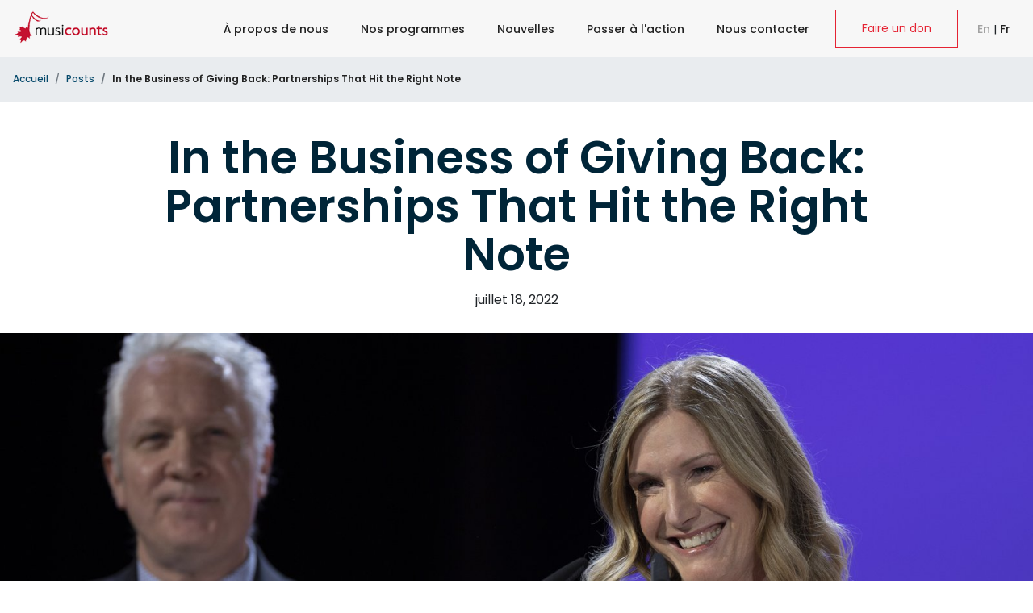

--- FILE ---
content_type: text/html; charset=utf-8
request_url: https://musicounts.ca/fr/posts/in-the-business-of-giving-back-partnerships-that-hit-the-right-note/?back=254
body_size: 18074
content:

<!DOCTYPE html>
<html lang="fr">

<head>

  <!-- Google Tag Manager -->
  <script>(function (w, d, s, l, i) {
      w[l] = w[l] || []; w[l].push({
        'gtm.start':
          new Date().getTime(), event: 'gtm.js'
      }); var f = d.getElementsByTagName(s)[0],
        j = d.createElement(s), dl = l != 'dataLayer' ? '&l=' + l : ''; j.async = true; j.src =
          'https://www.googletagmanager.com/gtm.js?id=' + i + dl; f.parentNode.insertBefore(j, f);
    })(window, document, 'script', 'dataLayer', 'GTM-WF2LX5LN');</script>
  <!-- End Google Tag Manager -->

  <!-- Blackbaud Donation Form Loader -->
  <script src="https://sky.blackbaudcdn.net/static/og-web-loader/1/main.js" data-envid="p-NBe9fTrOx0-kfXw3NR2l4Q"
    data-zone="can"></script>



  <!-- Google tag (gtag.js) -->
  <script async src="https://www.googletagmanager.com/gtag/js?id=G-798QEMDDN6"></script>
  <script>
    window.dataLayer = window.dataLayer || [];
    function gtag() { dataLayer.push(arguments); }
    gtag('js', new Date());

    gtag('config', 'G-798QEMDDN6');
  </script>

  <meta charset="utf-8" />
  <meta name="viewport" content="width=device-width, initial-scale=1" />

  <!-- Primary Meta Tags -->
  <title>
    MusiCounts - 
    In the Business of Giving Back: Partnerships That Hit the Right Note
  </title>
  <meta name="title" content="MusiCounts">
  <meta name="description" content="{% trans " MusiCounts, Canada's music education charity, believes music can
    transform the lives of young people." %}'">

  <!-- Open Graph / Facebook -->
  <meta property="og:type" content="website">
  <meta property="og:url" content="https://musicounts.ca">
  <meta property="og:title" content="MusiCounts">
  <meta property="og:description" content="{% trans " MusiCounts, Canada's music education charity, believes music can
    transform the lives of young people." %}">
  <meta property="og:image" content="https://musicounts.ca/static/images/logo-og.jpg">

  <!-- Twitter -->
  <meta property="twitter:card" content="summary_large_image">
  <meta property="twitter:url" content="https://musicounts.ca">
  <meta property="twitter:title" content="MusiCounts">
  <meta property="twitter:description" content="{% trans " MusiCounts, Canada's music education charity, believes music
    can transform the lives of young people." %}">
  <meta property="twitter:image" content="https://musicounts.ca/static/images/logo-og.jpg">

  <link rel="stylesheet"
    href="https://maxst.icons8.com/vue-static/landings/line-awesome/font-awesome-line-awesome/css/all.min.css">
  <link rel="stylesheet"
    href="https://maxst.icons8.com/vue-static/landings/line-awesome/line-awesome/1.3.0/css/line-awesome.min.css">
  <link rel="stylesheet" href="/static/css/bundle.css">
  <link rel="icon" href="/static/images/favicon.png" sizes="192x192" />
  <link rel="icon" href="/static/images/favicon-32.png" sizes="32x32" />
  
</head>

<body class="page-post">
  <!-- Google Tag Manager (noscript) -->
  <noscript><iframe src="https://www.googletagmanager.com/ns.html?id=GTM-WF2LX5LN" height="0" width="0"
      style="display:none;visibility:hidden"></iframe></noscript>
  <!-- End Google Tag Manager (noscript) -->
  
<header>
  <nav class="navbar fixed-top navbar-expand-md navbar-light bg-light">
    
    <button class="navbar-toggler" type="button" data-toggle="collapse" data-target="#navbar-main" aria-controls="navbar-main" aria-expanded="false" aria-label="Toggle navigation">
      <span class="hamburger">
        <span></span>
        <span></span>
        <span></span>
      </span>
    </button>

    <a href="/fr/" class="navbar-brand">
      <div class="logo"></div>
    </a>
    <div class="collapse navbar-collapse" id="navbar-main">
      
<ul class="menu-main navbar-nav ml-auto">
  
    <li class="nav-item">
      <a class="nav-link"
              
              href="/fr/%C3%A0-propos-de-nous/">
        À propos de nous </a>
      
    </li>
  
    <li class="nav-item">
      <a class="nav-link"
              
              href="/fr/nos-programmes/">
        Nos programmes </a>
      
    </li>
  
    <li class="nav-item">
      <a class="nav-link"
              
              href="/fr/nouvelles-de-musicounts/">
        Nouvelles </a>
      
    </li>
  
    <li class="nav-item">
      <a class="nav-link"
              
              href="/fr/passer-%C3%A0-laction/">
        Passer à l&#x27;action </a>
      
    </li>
  
    <li class="nav-item">
      <a class="nav-link"
              
              href="/fr/nous-contacter/">
        Nous contacter </a>
      
    </li>
  
  <li class="nav-item d-none d-md-block">
      <a href="?bbFormId=16d3a3d5-2017-4c3e-9d94-7f5cbf721c68" class="btn btn-outline-primary">Faire un don</a>
    </li>
    <li class="nav-item d-block d-md-none">
      <a href="?bbFormId=16d3a3d5-2017-4c3e-9d94-7f5cbf721c68" class="nav-link">Faire un don</a>
    </li>
</ul>

    </div>
    
<div class="language-picker">
   
  
    <span class="language-option">
    <a href="/en/posts/in-the-business-of-giving-back-partnerships-that-hit-the-right-note/" class="language-option-link ">
      En
    </a>
      <span>|</span>
  </span>
  
    <span class="language-option">
    <a href="/fr/posts/in-the-business-of-giving-back-partnerships-that-hit-the-right-note/" class="language-option-link  active">
      Fr
    </a>
      <span>|</span>
  </span>
  
</div>

  </nav>
  

  <nav aria-label="breadcrumb">
    <ol class="breadcrumb m-0">
      
        
      
        
          <li class="breadcrumb-item"><a href="/fr/">Accueil</a></li>
        
      
        
          <li class="breadcrumb-item"><a href="/fr/posts/">Posts</a></li>
        
      
      <li class="breadcrumb-item active" aria-current="page">In the Business of Giving Back: Partnerships That Hit the Right Note</li>
    </ol>
  </nav>


</header>

  <main role="main">
    
  <div class="container text-center py-3">
    <h2 class="title py-2 mb-0">In the Business of Giving Back: Partnerships That Hit the Right Note</h2>
    <h6>juillet 18, 2022</h6>
  </div>
  <div class="block-image">

  
  <img class="img-hero" src="https://musicounts.s3.amazonaws.com/images/ONAFOH247_GPP.d1ede7b6.fill-1600x500.jpg" alt="Kristy w/ Peter Lewis (CSTF)"/>
  
    <div class="container container-medium container-medium-force">
      <p class="m-0 py-2">Peter Lewis, left (Vice President, CST Foundation) and Kristy Fletcher, right (President, MusiCounts) presenting the MusiCounts Inspired Minds Ambassador Award at the 2022 JUNO Opening Night Awards Presented by Ontario Creates. Photo Credit: CARAS/iPhoto</p>
    </div>
  

</div>
<div class="block-text">
<div class="container container-small container-small-force text-left py-2">
  <p data-block-key="vt5pg">It’s been a busy school year at MusiCounts! We’ve supported <a href="https://musicounts.ca/en/posts/music-matters-to-canada-the-2022-musicounts-band-aid-recipients/?back=418">schools</a>, <a href="https://musicounts.ca/en/posts/2021-musicounts-td-community-music-program-recipients/?back=20">community organizations</a>, and <a href="https://musicounts.ca/en/posts/meet-the-2021-musicounts-accelerate-scholarship-recipients/?back=20">individuals</a> with over $1.4 million in grants and awards, launched <a href="https://musicounts.ca/en/programs/musicounts-learn/">three new teaching resources</a>, recognized the <a href="https://musicounts.ca/en/posts/darren-hamilton-is-the-2022-musicounts-teacher-of-the-year/">2022 MusiCounts Teacher of the Year</a> and the <a href="https://musicounts.ca/en/posts/dallas-green-is-the-2022-musicounts-inspired-minds-ambassador/?back=20">2022 MusiCounts Inspired Minds Ambassador</a>, and so much more. We’re committed to making music education inclusive, accessible, and sustainable for every kid in Canada, but we can’t do it alone. Thanks to our dedicated partners, we don’t have to.</p><p data-block-key="blpgq">Corporate partnerships have been integral in helping us fulfill our mission. Through partners like RX Music, who know that the perfect song choice can make all the difference, MusiCounts has been able to support nearly 1300 schools through the <a href="https://musicounts.ca/en/programs/musicounts-band-aid-program/">MusiCounts Band Aid Program</a> in our 25-year history. Of the <a href="https://musicounts.ca/en/posts/music-matters-to-canada-the-2022-musicounts-band-aid-recipients/?back=418">77 schools funded in 2022</a>, many came to MusiCounts looking for a grant to help provide Indigenous music programming, like Dauphin Regional Comprehensive Secondary School in Dauphin, MB. Thanks to JAM Direct Inc., they’ll have the instruments, equipment, and resources they need to facilitate workshops for students to build hand drums to perform Anishinaabemowin songs with at their Graduation Powwow.</p>
</div>
</div>
<div class="block-gallery">
<div class="wrapper py-3 py-md-5">
  <div class="container container-small container-small-force">
    <div class="row align-items-center justify-content-center">
      
        
          
        
        <div class="col-6 py-2">
          <img class="aspect-square" src="https://musicounts.s3.amazonaws.com/images/MusiCounts-_Iskwe-3.2e16d0ba.fill-720x720.jpg" alt="MusiCounts- Iskwe-3.jpg"/>
        </div>
      
        
          
        
        <div class="col-6 py-2">
          <img class="aspect-square" src="https://musicounts.s3.amazonaws.com/images/ScholarshipHero.1aac5526.fill-720x720.png" alt="ScholarshipHero.png"/>
        </div>
      
    </div>
    
  </div>
</div>
</div>
<div class="block-spacer"><div class="
   py-1
  
"></div>
</div>
<div class="block-text">
<div class="container container-small container-small-force text-left py-2">
  <p data-block-key="gcjyd">Music education is about a lot more than learning an instrument at school, and we’ve got incredible partners that share – and support – that belief. Since 2013, we’ve provided 247 not-for-profit organizations with grants totalling $3.7 million in instruments, equipment, and resources to support music education programs at the community level thanks to TD Ready Commitment through the <a href="https://musicounts.ca/en/programs/musicounts-td-community-music-program/">MusiCounts TD Community Music Program</a>. Music education also plays an important role in preparing young people for careers in the music industry. The RBC Emerging Artists Project helps MusiCounts bridge the gap between classrooms and the industry through MusiCounts Learn <a href="https://musicounts.ca/en/programs/musicounts-learn/custom-resources/trackhome/track/">TRACK: Career Profiles</a>, an online learning hub aimed at introducing young people to the scope of career possibilities in the Canadian music industry, and the <a href="https://musicounts.ca/en/programs/musicounts-accelerate-scholarship/">MusiCounts Accelerate Scholarship</a>, an annual post-secondary program that helps accelerate the careers of 4-6 aspiring music professionals through a $5,000 cash prize and an intensive music industry mentorship experience. Ultimately, music education wouldn’t prosper without people who believe in it; thanks to the CST Foundation, we celebrate an <a href="https://musicounts.ca/en/programs/musicounts-teacher-of-the-year/">outstanding educator</a> and an <a href="https://musicounts.ca/en/programs/musicounts-inspired-minds-ambassador-award/">inspiring philanthropist</a> every year to recognize their commitment to ensuring music education thrives in Canada.</p><p data-block-key="80hjn">We’re profoundly grateful for the support we’ve received this year, but there is still so much to do to ensure that music education remains within reach of every kid in Canada for many years to come. If you share our belief that every child deserves the opportunity to experience the life-changing power of music, learn more about <a href="https://musicounts.ca/en/take-action/partners/">our corporate partners</a>, <a href="https://musicounts.ca/en/take-action/ways-of-giving/corporate-philanthropy/">how your company can support MusiCounts</a>, or <a href="https://musicounts.ca/en/take-action/ways-of-giving/">other ways you can get involved</a> today.</p>
</div>
</div>
<div class="block-spacer"><div class="
   py-1
  
"></div>
</div>
<div class="block-heading"><div class="container container-small container-small-force text-center">
  
  
    <h3 class="py-1 mb-0">Thank You to the <em>Dedicated Partners</em> That Supported MusiCounts This Year</h3>
  
</div>
</div>
<div class="block-spacer"><div class="
   py-1
  
"></div>
</div>
<div class="block-logo"><div class="container">
  <div class="row justify-content-center">
    
      <div class="col-6 col-md-4 col-xl-2 my-auto">
        
<div class="logo-card">
   <a href="https://www.rbc.com/community-social-impact/emerging-artists.html" target="_blank">
  <img class="d-block mx-auto my-2" src="https://musicounts.s3.amazonaws.com/images/rbcemergingartists-768x304_1.max-720x720.jpg" alt="RBC.jpg"/>
  <!-- <h4 class="text-center"></h4> -->
</a>
</div>

      </div>
    
      <div class="col-6 col-md-4 col-xl-2 my-auto">
        
<div class="logo-card">
   <a href="https://www.td.com/ca/en/about-td/ready-commitment/connected-communities/" target="_blank">
  <img class="d-block mx-auto my-2" src="https://musicounts.s3.amazonaws.com/images/TD_SHIELD_PRINT_LOGO_COL_RGB.max-720x720.jpg" alt="TD.jpg"/>
  <!-- <h4 class="text-center"></h4> -->
</a>
</div>

      </div>
    
      <div class="col-6 col-md-4 col-xl-2 my-auto">
        
<div class="logo-card">
   <a href="https://www.cstfoundation.ca/" target="_blank">
  <img class="d-block mx-auto my-2" src="https://musicounts.s3.amazonaws.com/images/CSTF_Logo_colour.max-720x720.png" alt="CSTF Logo (colour).png"/>
  <!-- <h4 class="text-center"></h4> -->
</a>
</div>

      </div>
    
      <div class="col-6 col-md-4 col-xl-2 my-auto">
        
<div class="logo-card">
   <a href="https://rxmusic.com/" target="_blank">
  <img class="d-block mx-auto my-2" src="https://musicounts.s3.amazonaws.com/images/logo-primary-black.max-720x720.jpg" alt="RXMusic.jpg"/>
  <!-- <h4 class="text-center"></h4> -->
</a>
</div>

      </div>
    
  </div>
</div>
</div>
<div class="block-logo"><div class="container">
  <div class="row justify-content-center">
    
      <div class="col-6 col-md-4 col-xl-2 my-auto">
        
<div class="logo-card">
   <a href="https://www.bellmedia.ca/" target="_blank">
  <img class="d-block mx-auto my-2" src="https://musicounts.s3.amazonaws.com/images/Bell_Media.max-720x720.png" alt="Bell Media.png"/>
  <!-- <h4 class="text-center"></h4> -->
</a>
</div>

      </div>
    
      <div class="col-6 col-md-4 col-xl-2 my-auto">
        
<div class="logo-card">
   <a href="https://www.rogers.com/" target="_blank">
  <img class="d-block mx-auto my-2" src="https://musicounts.s3.amazonaws.com/images/rogers-brand.max-720x720.png" alt="Rogers.png"/>
  <!-- <h4 class="text-center"></h4> -->
</a>
</div>

      </div>
    
      <div class="col-6 col-md-4 col-xl-2 my-auto">
        
<div class="logo-card">
   <a href="https://www.aptn.ca/" target="_blank">
  <img class="d-block mx-auto my-2" src="https://musicounts.s3.amazonaws.com/images/APTN_Black.max-720x720.jpg" alt="APTN.jpg"/>
  <!-- <h4 class="text-center"></h4> -->
</a>
</div>

      </div>
    
      <div class="col-6 col-md-4 col-xl-2 my-auto">
        
<div class="logo-card">
   <a href="https://www.jamdirect.ca/" target="_blank">
  <img class="d-block mx-auto my-2" src="https://musicounts.s3.amazonaws.com/images/JAM_Direct.max-720x720.png" alt="JAM Direct.png"/>
  <!-- <h4 class="text-center"></h4> -->
</a>
</div>

      </div>
    
  </div>
</div>
</div>

    

  <div class="back-to">
    <div class="container mt-5 mb-5">
      <a class="d-flex justify-content-center" href="/fr/nouvelles-de-musicounts/">Retourn à Nouvelles</a>
    </div>
  </div>


  </main>
  
<footer class="py-4 mt-0">
  <div class="container">
    <div class="d-flex flex-row justify-content-between align-items-center">
      <div>
        <a href="?bbFormId=16d3a3d5-2017-4c3e-9d94-7f5cbf721c68" class="btn btn-secondary">Faire un don</a>
      </div>
      <div><div class="social-links">
  
    <a href="https://www.twitter.com/MusiCounts" target="_blank"><i class="fab fa-twitter"></i></a>
  
  
    <a href="https://www.instagram.com/musicounts" target="_blank"><i class="fab fa-instagram"></i></a>
  
  
    <a href="https://www.facebook.com/MusiCounts" target="_blank"><i class="fab fa-facebook"></i></a>
  
  
    <a href="https://www.linkedin.com/company/musicounts/" target="_blank"><i class="fab fa-linkedin"></i></a>
  
  
    <a href="https://www.youtube.com/channel/UCw7I3QiR25dd5gByb7ctAAw/" target="_blank"><i class="fab fa-youtube"></i></a>
  
  
    <a href="https://www.tiktok.com/@musicounts?lang=en" target="_blank"><i class="fab fa-tiktok"></i></a>
  
</div>
</div>
    </div>
    <div class="d-flex pt-3 pb-2 flex-column flex-md-row">
      <div class="mr-2">
        <span class="copyright">© 2024 Music Education Charity of Canada (MECC)</span>
      </div>
      <div class="mt-2 mt-md-0">
        <span class="charitable">Enregistrement Caritatif # : 10684 2057 RR0001</span>
      </div>
    </div>
    <div class="d-flex flex-row justify-content-between align-items-center">
      <div class="legal-links">
        
          <a href="/fr/conditions-g%C3%A9n%C3%A9rales/">Terms & Conditions</a>
        
        
          <a href="/fr/politique-de-protection-de-la-vie-priv%C3%A9e/">Privacy Policy</a>
        
        
          <a href="/fr/politique-sur-laccessibilit%C3%A9/">Accessibility</a>
        
      </div>
      
<div class="language-picker">
   
  
    <span class="language-option">
    <a href="/en/posts/in-the-business-of-giving-back-partnerships-that-hit-the-right-note/" class="language-option-link ">
      En
    </a>
      <span>|</span>
  </span>
  
    <span class="language-option">
    <a href="/fr/posts/in-the-business-of-giving-back-partnerships-that-hit-the-right-note/" class="language-option-link  active">
      Fr
    </a>
      <span>|</span>
  </span>
  
</div>

    </div>
  </div>
</footer>

  <script src="/static/js/bundle.js"></script>
  
</body>

</html>

--- FILE ---
content_type: text/css; charset="utf-8"
request_url: https://musicounts.ca/static/css/bundle.css
body_size: 25856
content:
@import url(https://fonts.googleapis.com/css2?family=PT+Serif:ital,wght@0,400;0,700;1,400;1,700&family=Poppins:ital,wght@0,400;0,500;0,600;1,300;1,400;1,500;1,600&display=swap);
/*!
 * Bootstrap v4.6.0 (https://getbootstrap.com/)
 * Copyright 2011-2021 The Bootstrap Authors
 * Copyright 2011-2021 Twitter, Inc.
 * Licensed under MIT (https://github.com/twbs/bootstrap/blob/main/LICENSE)
 */:root{--blue: #007bff;--indigo: #6610f2;--purple: #6f42c1;--pink: #e83e8c;--red: #dc3545;--orange: #fd7e14;--yellow: #ffc107;--green: #28a745;--teal: #20c997;--cyan: #17a2b8;--white: #fff;--gray: #6c757d;--gray-dark: #343a40;--primary: #e52333;--secondary: #f7f7f7;--success: #43cdc8;--info: #06496b;--warning: #ff0;--danger: #ea515d;--light: #f7f7f7;--dark: #222;--breakpoint-xs: 0;--breakpoint-sm: 576px;--breakpoint-md: 768px;--breakpoint-lg: 992px;--breakpoint-xl: 1400px;--font-family-sans-serif: -apple-system, BlinkMacSystemFont, "Segoe UI", Roboto, "Helvetica Neue", Arial, "Noto Sans", "Liberation Sans", sans-serif, "Apple Color Emoji", "Segoe UI Emoji", "Segoe UI Symbol", "Noto Color Emoji";--font-family-monospace: SFMono-Regular, Menlo, Monaco, Consolas, "Liberation Mono", "Courier New", monospace}*,*::before,*::after{box-sizing:border-box}html{font-family:sans-serif;line-height:1.15;-webkit-text-size-adjust:100%;-webkit-tap-highlight-color:rgba(0,0,0,0)}article,aside,figcaption,figure,footer,header,hgroup,main,nav,section{display:block}body{margin:0;font-family:-apple-system,BlinkMacSystemFont,"Segoe UI",Roboto,"Helvetica Neue",Arial,"Noto Sans","Liberation Sans",sans-serif,"Apple Color Emoji","Segoe UI Emoji","Segoe UI Symbol","Noto Color Emoji";font-size:1rem;font-weight:400;line-height:1.5;color:#212529;text-align:left;background-color:#fff}[tabindex="-1"]:focus:not(:focus-visible){outline:0 !important}hr{box-sizing:content-box;height:0;overflow:visible}h1,h2,h3,h4,h5,h6{margin-top:0;margin-bottom:.5rem}p{margin-top:0;margin-bottom:1rem}abbr[title],abbr[data-original-title]{text-decoration:underline;-webkit-text-decoration:underline dotted;text-decoration:underline dotted;cursor:help;border-bottom:0;-webkit-text-decoration-skip-ink:none;text-decoration-skip-ink:none}address{margin-bottom:1rem;font-style:normal;line-height:inherit}ol,ul,dl{margin-top:0;margin-bottom:1rem}ol ol,ul ul,ol ul,ul ol{margin-bottom:0}dt{font-weight:700}dd{margin-bottom:.5rem;margin-left:0}blockquote{margin:0 0 1rem}b,strong{font-weight:bolder}small{font-size:80%}sub,sup{position:relative;font-size:75%;line-height:0;vertical-align:baseline}sub{bottom:-.25em}sup{top:-.5em}a{color:#e52333;text-decoration:none;background-color:transparent}a:hover{color:#a81420;text-decoration:underline}a:not([href]):not([class]){color:inherit;text-decoration:none}a:not([href]):not([class]):hover{color:inherit;text-decoration:none}pre,code,kbd,samp{font-family:SFMono-Regular,Menlo,Monaco,Consolas,"Liberation Mono","Courier New",monospace;font-size:1em}pre{margin-top:0;margin-bottom:1rem;overflow:auto;-ms-overflow-style:scrollbar}figure{margin:0 0 1rem}img{vertical-align:middle;border-style:none}svg{overflow:hidden;vertical-align:middle}table{border-collapse:collapse}caption{padding-top:.75rem;padding-bottom:.75rem;color:#6c757d;text-align:left;caption-side:bottom}th{text-align:inherit;text-align:-webkit-match-parent}label{display:inline-block;margin-bottom:.5rem}button{border-radius:0}button:focus:not(:focus-visible){outline:0}input,button,select,optgroup,textarea{margin:0;font-family:inherit;font-size:inherit;line-height:inherit}button,input{overflow:visible}button,select{text-transform:none}[role="button"]{cursor:pointer}select{word-wrap:normal}button,[type="button"],[type="reset"],[type="submit"]{-webkit-appearance:button}button:not(:disabled),[type="button"]:not(:disabled),[type="reset"]:not(:disabled),[type="submit"]:not(:disabled){cursor:pointer}button::-moz-focus-inner,[type="button"]::-moz-focus-inner,[type="reset"]::-moz-focus-inner,[type="submit"]::-moz-focus-inner{padding:0;border-style:none}input[type="radio"],input[type="checkbox"]{box-sizing:border-box;padding:0}textarea{overflow:auto;resize:vertical}fieldset{min-width:0;padding:0;margin:0;border:0}legend{display:block;width:100%;max-width:100%;padding:0;margin-bottom:.5rem;font-size:1.5rem;line-height:inherit;color:inherit;white-space:normal}progress{vertical-align:baseline}[type="number"]::-webkit-inner-spin-button,[type="number"]::-webkit-outer-spin-button{height:auto}[type="search"]{outline-offset:-2px;-webkit-appearance:none}[type="search"]::-webkit-search-decoration{-webkit-appearance:none}::-webkit-file-upload-button{font:inherit;-webkit-appearance:button}output{display:inline-block}summary{display:list-item;cursor:pointer}template{display:none}[hidden]{display:none !important}h1,h2,h3,h4,h5,h6,.h1,.h2,.h3,.h4,.h5,.h6{margin-bottom:.5rem;font-weight:500;line-height:1.2}h1,.h1{font-size:2.5rem}h2,.h2{font-size:2rem}h3,.h3{font-size:1.75rem}h4,.h4{font-size:1.5rem}h5,.h5{font-size:1.25rem}h6,.h6{font-size:1rem}.lead{font-size:1.25rem;font-weight:300}.display-1{font-size:6rem;font-weight:300;line-height:1.2}.display-2{font-size:5.5rem;font-weight:300;line-height:1.2}.display-3{font-size:4.5rem;font-weight:300;line-height:1.2}.display-4{font-size:3.5rem;font-weight:300;line-height:1.2}hr{margin-top:1rem;margin-bottom:1rem;border:0;border-top:1px solid rgba(0,0,0,0.1)}small,.small{font-size:80%;font-weight:400}mark,.mark{padding:.2em;background-color:#fcf8e3}.list-unstyled{padding-left:0;list-style:none}.list-inline{padding-left:0;list-style:none}.list-inline-item{display:inline-block}.list-inline-item:not(:last-child){margin-right:.5rem}.initialism{font-size:90%;text-transform:uppercase}.blockquote{margin-bottom:1rem;font-size:1.25rem}.blockquote-footer{display:block;font-size:80%;color:#6c757d}.blockquote-footer::before{content:"\2014\00A0"}.img-fluid{max-width:100%;height:auto}.img-thumbnail{padding:.25rem;background-color:#fff;border:1px solid #dee2e6;max-width:100%;height:auto}.figure{display:inline-block}.figure-img{margin-bottom:.5rem;line-height:1}.figure-caption{font-size:90%;color:#6c757d}code{font-size:87.5%;color:#e83e8c;word-wrap:break-word}a>code{color:inherit}kbd{padding:.2rem .4rem;font-size:87.5%;color:#fff;background-color:#212529}kbd kbd{padding:0;font-size:100%;font-weight:700}pre{display:block;font-size:87.5%;color:#212529}pre code{font-size:inherit;color:inherit;word-break:normal}.pre-scrollable{max-height:340px;overflow-y:scroll}.container,.container-fluid,.container-sm,.container-md,.container-lg,.container-xl{width:100%;padding-right:15px;padding-left:15px;margin-right:auto;margin-left:auto}@media (min-width: 576px){.container,.container-sm{max-width:540px}}@media (min-width: 768px){.container,.container-sm,.container-md{max-width:720px}}@media (min-width: 992px){.container,.container-sm,.container-md,.container-lg{max-width:960px}}@media (min-width: 1400px){.container,.container-sm,.container-md,.container-lg,.container-xl{max-width:1600px}}.row{display:flex;flex-wrap:wrap;margin-right:-15px;margin-left:-15px}.no-gutters{margin-right:0;margin-left:0}.no-gutters>.col,.no-gutters>[class*="col-"]{padding-right:0;padding-left:0}.col-1,.col-2,.col-3,.col-4,.col-5,.col-6,.col-7,.col-8,.col-9,.col-10,.col-11,.col-12,.col,.col-auto,.col-sm-1,.col-sm-2,.col-sm-3,.col-sm-4,.col-sm-5,.col-sm-6,.col-sm-7,.col-sm-8,.col-sm-9,.col-sm-10,.col-sm-11,.col-sm-12,.col-sm,.col-sm-auto,.col-md-1,.col-md-2,.col-md-3,.col-md-4,.col-md-5,.col-md-6,.col-md-7,.col-md-8,.col-md-9,.col-md-10,.col-md-11,.col-md-12,.col-md,.col-md-auto,.col-lg-1,.col-lg-2,.col-lg-3,.col-lg-4,.col-lg-5,.col-lg-6,.col-lg-7,.col-lg-8,.col-lg-9,.col-lg-10,.col-lg-11,.col-lg-12,.col-lg,.col-lg-auto,.col-xl-1,.col-xl-2,.col-xl-3,.col-xl-4,.col-xl-5,.col-xl-6,.col-xl-7,.col-xl-8,.col-xl-9,.col-xl-10,.col-xl-11,.col-xl-12,.col-xl,.col-xl-auto{position:relative;width:100%;padding-right:15px;padding-left:15px}.col{flex-basis:0;flex-grow:1;max-width:100%}.row-cols-1>*{flex:0 0 100%;max-width:100%}.row-cols-2>*{flex:0 0 50%;max-width:50%}.row-cols-3>*{flex:0 0 33.33333%;max-width:33.33333%}.row-cols-4>*{flex:0 0 25%;max-width:25%}.row-cols-5>*{flex:0 0 20%;max-width:20%}.row-cols-6>*{flex:0 0 16.66667%;max-width:16.66667%}.col-auto{flex:0 0 auto;width:auto;max-width:100%}.col-1{flex:0 0 8.33333%;max-width:8.33333%}.col-2{flex:0 0 16.66667%;max-width:16.66667%}.col-3{flex:0 0 25%;max-width:25%}.col-4{flex:0 0 33.33333%;max-width:33.33333%}.col-5{flex:0 0 41.66667%;max-width:41.66667%}.col-6{flex:0 0 50%;max-width:50%}.col-7{flex:0 0 58.33333%;max-width:58.33333%}.col-8{flex:0 0 66.66667%;max-width:66.66667%}.col-9{flex:0 0 75%;max-width:75%}.col-10{flex:0 0 83.33333%;max-width:83.33333%}.col-11{flex:0 0 91.66667%;max-width:91.66667%}.col-12{flex:0 0 100%;max-width:100%}.order-first{order:-1}.order-last{order:13}.order-0{order:0}.order-1{order:1}.order-2{order:2}.order-3{order:3}.order-4{order:4}.order-5{order:5}.order-6{order:6}.order-7{order:7}.order-8{order:8}.order-9{order:9}.order-10{order:10}.order-11{order:11}.order-12{order:12}.offset-1{margin-left:8.33333%}.offset-2{margin-left:16.66667%}.offset-3{margin-left:25%}.offset-4{margin-left:33.33333%}.offset-5{margin-left:41.66667%}.offset-6{margin-left:50%}.offset-7{margin-left:58.33333%}.offset-8{margin-left:66.66667%}.offset-9{margin-left:75%}.offset-10{margin-left:83.33333%}.offset-11{margin-left:91.66667%}@media (min-width: 576px){.col-sm{flex-basis:0;flex-grow:1;max-width:100%}.row-cols-sm-1>*{flex:0 0 100%;max-width:100%}.row-cols-sm-2>*{flex:0 0 50%;max-width:50%}.row-cols-sm-3>*{flex:0 0 33.33333%;max-width:33.33333%}.row-cols-sm-4>*{flex:0 0 25%;max-width:25%}.row-cols-sm-5>*{flex:0 0 20%;max-width:20%}.row-cols-sm-6>*{flex:0 0 16.66667%;max-width:16.66667%}.col-sm-auto{flex:0 0 auto;width:auto;max-width:100%}.col-sm-1{flex:0 0 8.33333%;max-width:8.33333%}.col-sm-2{flex:0 0 16.66667%;max-width:16.66667%}.col-sm-3{flex:0 0 25%;max-width:25%}.col-sm-4{flex:0 0 33.33333%;max-width:33.33333%}.col-sm-5{flex:0 0 41.66667%;max-width:41.66667%}.col-sm-6{flex:0 0 50%;max-width:50%}.col-sm-7{flex:0 0 58.33333%;max-width:58.33333%}.col-sm-8{flex:0 0 66.66667%;max-width:66.66667%}.col-sm-9{flex:0 0 75%;max-width:75%}.col-sm-10{flex:0 0 83.33333%;max-width:83.33333%}.col-sm-11{flex:0 0 91.66667%;max-width:91.66667%}.col-sm-12{flex:0 0 100%;max-width:100%}.order-sm-first{order:-1}.order-sm-last{order:13}.order-sm-0{order:0}.order-sm-1{order:1}.order-sm-2{order:2}.order-sm-3{order:3}.order-sm-4{order:4}.order-sm-5{order:5}.order-sm-6{order:6}.order-sm-7{order:7}.order-sm-8{order:8}.order-sm-9{order:9}.order-sm-10{order:10}.order-sm-11{order:11}.order-sm-12{order:12}.offset-sm-0{margin-left:0}.offset-sm-1{margin-left:8.33333%}.offset-sm-2{margin-left:16.66667%}.offset-sm-3{margin-left:25%}.offset-sm-4{margin-left:33.33333%}.offset-sm-5{margin-left:41.66667%}.offset-sm-6{margin-left:50%}.offset-sm-7{margin-left:58.33333%}.offset-sm-8{margin-left:66.66667%}.offset-sm-9{margin-left:75%}.offset-sm-10{margin-left:83.33333%}.offset-sm-11{margin-left:91.66667%}}@media (min-width: 768px){.col-md{flex-basis:0;flex-grow:1;max-width:100%}.row-cols-md-1>*{flex:0 0 100%;max-width:100%}.row-cols-md-2>*{flex:0 0 50%;max-width:50%}.row-cols-md-3>*{flex:0 0 33.33333%;max-width:33.33333%}.row-cols-md-4>*{flex:0 0 25%;max-width:25%}.row-cols-md-5>*{flex:0 0 20%;max-width:20%}.row-cols-md-6>*{flex:0 0 16.66667%;max-width:16.66667%}.col-md-auto{flex:0 0 auto;width:auto;max-width:100%}.col-md-1{flex:0 0 8.33333%;max-width:8.33333%}.col-md-2{flex:0 0 16.66667%;max-width:16.66667%}.col-md-3{flex:0 0 25%;max-width:25%}.col-md-4{flex:0 0 33.33333%;max-width:33.33333%}.col-md-5{flex:0 0 41.66667%;max-width:41.66667%}.col-md-6{flex:0 0 50%;max-width:50%}.col-md-7{flex:0 0 58.33333%;max-width:58.33333%}.col-md-8{flex:0 0 66.66667%;max-width:66.66667%}.col-md-9{flex:0 0 75%;max-width:75%}.col-md-10{flex:0 0 83.33333%;max-width:83.33333%}.col-md-11{flex:0 0 91.66667%;max-width:91.66667%}.col-md-12{flex:0 0 100%;max-width:100%}.order-md-first{order:-1}.order-md-last{order:13}.order-md-0{order:0}.order-md-1{order:1}.order-md-2{order:2}.order-md-3{order:3}.order-md-4{order:4}.order-md-5{order:5}.order-md-6{order:6}.order-md-7{order:7}.order-md-8{order:8}.order-md-9{order:9}.order-md-10{order:10}.order-md-11{order:11}.order-md-12{order:12}.offset-md-0{margin-left:0}.offset-md-1{margin-left:8.33333%}.offset-md-2{margin-left:16.66667%}.offset-md-3{margin-left:25%}.offset-md-4{margin-left:33.33333%}.offset-md-5{margin-left:41.66667%}.offset-md-6{margin-left:50%}.offset-md-7{margin-left:58.33333%}.offset-md-8{margin-left:66.66667%}.offset-md-9{margin-left:75%}.offset-md-10{margin-left:83.33333%}.offset-md-11{margin-left:91.66667%}}@media (min-width: 992px){.col-lg{flex-basis:0;flex-grow:1;max-width:100%}.row-cols-lg-1>*{flex:0 0 100%;max-width:100%}.row-cols-lg-2>*{flex:0 0 50%;max-width:50%}.row-cols-lg-3>*{flex:0 0 33.33333%;max-width:33.33333%}.row-cols-lg-4>*{flex:0 0 25%;max-width:25%}.row-cols-lg-5>*{flex:0 0 20%;max-width:20%}.row-cols-lg-6>*{flex:0 0 16.66667%;max-width:16.66667%}.col-lg-auto{flex:0 0 auto;width:auto;max-width:100%}.col-lg-1{flex:0 0 8.33333%;max-width:8.33333%}.col-lg-2{flex:0 0 16.66667%;max-width:16.66667%}.col-lg-3{flex:0 0 25%;max-width:25%}.col-lg-4{flex:0 0 33.33333%;max-width:33.33333%}.col-lg-5{flex:0 0 41.66667%;max-width:41.66667%}.col-lg-6{flex:0 0 50%;max-width:50%}.col-lg-7{flex:0 0 58.33333%;max-width:58.33333%}.col-lg-8{flex:0 0 66.66667%;max-width:66.66667%}.col-lg-9{flex:0 0 75%;max-width:75%}.col-lg-10{flex:0 0 83.33333%;max-width:83.33333%}.col-lg-11{flex:0 0 91.66667%;max-width:91.66667%}.col-lg-12{flex:0 0 100%;max-width:100%}.order-lg-first{order:-1}.order-lg-last{order:13}.order-lg-0{order:0}.order-lg-1{order:1}.order-lg-2{order:2}.order-lg-3{order:3}.order-lg-4{order:4}.order-lg-5{order:5}.order-lg-6{order:6}.order-lg-7{order:7}.order-lg-8{order:8}.order-lg-9{order:9}.order-lg-10{order:10}.order-lg-11{order:11}.order-lg-12{order:12}.offset-lg-0{margin-left:0}.offset-lg-1{margin-left:8.33333%}.offset-lg-2{margin-left:16.66667%}.offset-lg-3{margin-left:25%}.offset-lg-4{margin-left:33.33333%}.offset-lg-5{margin-left:41.66667%}.offset-lg-6{margin-left:50%}.offset-lg-7{margin-left:58.33333%}.offset-lg-8{margin-left:66.66667%}.offset-lg-9{margin-left:75%}.offset-lg-10{margin-left:83.33333%}.offset-lg-11{margin-left:91.66667%}}@media (min-width: 1400px){.col-xl{flex-basis:0;flex-grow:1;max-width:100%}.row-cols-xl-1>*{flex:0 0 100%;max-width:100%}.row-cols-xl-2>*{flex:0 0 50%;max-width:50%}.row-cols-xl-3>*{flex:0 0 33.33333%;max-width:33.33333%}.row-cols-xl-4>*{flex:0 0 25%;max-width:25%}.row-cols-xl-5>*{flex:0 0 20%;max-width:20%}.row-cols-xl-6>*{flex:0 0 16.66667%;max-width:16.66667%}.col-xl-auto{flex:0 0 auto;width:auto;max-width:100%}.col-xl-1{flex:0 0 8.33333%;max-width:8.33333%}.col-xl-2{flex:0 0 16.66667%;max-width:16.66667%}.col-xl-3{flex:0 0 25%;max-width:25%}.col-xl-4{flex:0 0 33.33333%;max-width:33.33333%}.col-xl-5{flex:0 0 41.66667%;max-width:41.66667%}.col-xl-6{flex:0 0 50%;max-width:50%}.col-xl-7{flex:0 0 58.33333%;max-width:58.33333%}.col-xl-8{flex:0 0 66.66667%;max-width:66.66667%}.col-xl-9{flex:0 0 75%;max-width:75%}.col-xl-10{flex:0 0 83.33333%;max-width:83.33333%}.col-xl-11{flex:0 0 91.66667%;max-width:91.66667%}.col-xl-12{flex:0 0 100%;max-width:100%}.order-xl-first{order:-1}.order-xl-last{order:13}.order-xl-0{order:0}.order-xl-1{order:1}.order-xl-2{order:2}.order-xl-3{order:3}.order-xl-4{order:4}.order-xl-5{order:5}.order-xl-6{order:6}.order-xl-7{order:7}.order-xl-8{order:8}.order-xl-9{order:9}.order-xl-10{order:10}.order-xl-11{order:11}.order-xl-12{order:12}.offset-xl-0{margin-left:0}.offset-xl-1{margin-left:8.33333%}.offset-xl-2{margin-left:16.66667%}.offset-xl-3{margin-left:25%}.offset-xl-4{margin-left:33.33333%}.offset-xl-5{margin-left:41.66667%}.offset-xl-6{margin-left:50%}.offset-xl-7{margin-left:58.33333%}.offset-xl-8{margin-left:66.66667%}.offset-xl-9{margin-left:75%}.offset-xl-10{margin-left:83.33333%}.offset-xl-11{margin-left:91.66667%}}.table{width:100%;margin-bottom:1rem;color:#212529}.table th,.table td{padding:.75rem;vertical-align:top;border-top:1px solid #dee2e6}.table thead th{vertical-align:bottom;border-bottom:2px solid #dee2e6}.table tbody+tbody{border-top:2px solid #dee2e6}.table-sm th,.table-sm td{padding:.3rem}.table-bordered{border:1px solid #dee2e6}.table-bordered th,.table-bordered td{border:1px solid #dee2e6}.table-bordered thead th,.table-bordered thead td{border-bottom-width:2px}.table-borderless th,.table-borderless td,.table-borderless thead th,.table-borderless tbody+tbody{border:0}.table-striped tbody tr:nth-of-type(odd){background-color:rgba(0,0,0,0.05)}.table-hover tbody tr:hover{color:#212529;background-color:rgba(0,0,0,0.075)}.table-primary,.table-primary>th,.table-primary>td{background-color:#f8c1c6}.table-primary th,.table-primary td,.table-primary thead th,.table-primary tbody+tbody{border-color:#f18d95}.table-hover .table-primary:hover{background-color:#f5aab1}.table-hover .table-primary:hover>td,.table-hover .table-primary:hover>th{background-color:#f5aab1}.table-secondary,.table-secondary>th,.table-secondary>td{background-color:#fdfdfd}.table-secondary th,.table-secondary td,.table-secondary thead th,.table-secondary tbody+tbody{border-color:#fbfbfb}.table-hover .table-secondary:hover{background-color:#f0f0f0}.table-hover .table-secondary:hover>td,.table-hover .table-secondary:hover>th{background-color:#f0f0f0}.table-success,.table-success>th,.table-success>td{background-color:#caf1f0}.table-success th,.table-success td,.table-success thead th,.table-success tbody+tbody{border-color:#9de5e2}.table-hover .table-success:hover{background-color:#b6ecea}.table-hover .table-success:hover>td,.table-hover .table-success:hover>th{background-color:#b6ecea}.table-info,.table-info>th,.table-info>td{background-color:#b9ccd6}.table-info th,.table-info td,.table-info thead th,.table-info tbody+tbody{border-color:#7ea0b2}.table-hover .table-info:hover{background-color:#a9c0cd}.table-hover .table-info:hover>td,.table-hover .table-info:hover>th{background-color:#a9c0cd}.table-warning,.table-warning>th,.table-warning>td{background-color:#ffffb8}.table-warning th,.table-warning td,.table-warning thead th,.table-warning tbody+tbody{border-color:#ffff7a}.table-hover .table-warning:hover{background-color:#ffff9f}.table-hover .table-warning:hover>td,.table-hover .table-warning:hover>th{background-color:#ffff9f}.table-danger,.table-danger>th,.table-danger>td{background-color:#f9ced2}.table-danger th,.table-danger td,.table-danger thead th,.table-danger tbody+tbody{border-color:#f4a4ab}.table-hover .table-danger:hover{background-color:#f6b7bd}.table-hover .table-danger:hover>td,.table-hover .table-danger:hover>th{background-color:#f6b7bd}.table-light,.table-light>th,.table-light>td{background-color:#fdfdfd}.table-light th,.table-light td,.table-light thead th,.table-light tbody+tbody{border-color:#fbfbfb}.table-hover .table-light:hover{background-color:#f0f0f0}.table-hover .table-light:hover>td,.table-hover .table-light:hover>th{background-color:#f0f0f0}.table-dark,.table-dark>th,.table-dark>td{background-color:#c1c1c1}.table-dark th,.table-dark td,.table-dark thead th,.table-dark tbody+tbody{border-color:#8c8c8c}.table-hover .table-dark:hover{background-color:#b4b4b4}.table-hover .table-dark:hover>td,.table-hover .table-dark:hover>th{background-color:#b4b4b4}.table-active,.table-active>th,.table-active>td{background-color:rgba(0,0,0,0.075)}.table-hover .table-active:hover{background-color:rgba(0,0,0,0.075)}.table-hover .table-active:hover>td,.table-hover .table-active:hover>th{background-color:rgba(0,0,0,0.075)}.table .thead-dark th{color:#fff;background-color:#343a40;border-color:#454d55}.table .thead-light th{color:#495057;background-color:#e9ecef;border-color:#dee2e6}.table-dark{color:#fff;background-color:#343a40}.table-dark th,.table-dark td,.table-dark thead th{border-color:#454d55}.table-dark.table-bordered{border:0}.table-dark.table-striped tbody tr:nth-of-type(odd){background-color:rgba(255,255,255,0.05)}.table-dark.table-hover tbody tr:hover{color:#fff;background-color:rgba(255,255,255,0.075)}@media (max-width: 575.98px){.table-responsive-sm{display:block;width:100%;overflow-x:auto;-webkit-overflow-scrolling:touch}.table-responsive-sm>.table-bordered{border:0}}@media (max-width: 767.98px){.table-responsive-md{display:block;width:100%;overflow-x:auto;-webkit-overflow-scrolling:touch}.table-responsive-md>.table-bordered{border:0}}@media (max-width: 991.98px){.table-responsive-lg{display:block;width:100%;overflow-x:auto;-webkit-overflow-scrolling:touch}.table-responsive-lg>.table-bordered{border:0}}@media (max-width: 1399.98px){.table-responsive-xl{display:block;width:100%;overflow-x:auto;-webkit-overflow-scrolling:touch}.table-responsive-xl>.table-bordered{border:0}}.table-responsive{display:block;width:100%;overflow-x:auto;-webkit-overflow-scrolling:touch}.table-responsive>.table-bordered{border:0}.form-control{display:block;width:100%;height:calc(1.5em + .75rem + 2px);padding:.375rem .75rem;font-size:1rem;font-weight:400;line-height:1.5;color:#495057;background-color:#fff;background-clip:padding-box;border:1px solid #ced4da;border-radius:0;transition:border-color 0.15s ease-in-out,box-shadow 0.15s ease-in-out}@media (prefers-reduced-motion: reduce){.form-control{transition:none}}.form-control::-ms-expand{background-color:transparent;border:0}.form-control:-moz-focusring{color:transparent;text-shadow:0 0 0 #495057}.form-control:focus{color:#495057;background-color:#fff;border-color:#f2959d;outline:0;box-shadow:0 0 0 .2rem rgba(229,35,51,0.25)}.form-control::-moz-placeholder{color:#6c757d;opacity:1}.form-control:-ms-input-placeholder{color:#6c757d;opacity:1}.form-control::placeholder{color:#6c757d;opacity:1}.form-control:disabled,.form-control[readonly]{background-color:#e9ecef;opacity:1}input[type="date"].form-control,input[type="time"].form-control,input[type="datetime-local"].form-control,input[type="month"].form-control{-webkit-appearance:none;-moz-appearance:none;appearance:none}select.form-control:focus::-ms-value{color:#495057;background-color:#fff}.form-control-file,.form-control-range{display:block;width:100%}.col-form-label{padding-top:calc(.375rem + 1px);padding-bottom:calc(.375rem + 1px);margin-bottom:0;font-size:inherit;line-height:1.5}.col-form-label-lg{padding-top:calc(.5rem + 1px);padding-bottom:calc(.5rem + 1px);font-size:1.25rem;line-height:1.5}.col-form-label-sm{padding-top:calc(.25rem + 1px);padding-bottom:calc(.25rem + 1px);font-size:.875rem;line-height:1.5}.form-control-plaintext{display:block;width:100%;padding:.375rem 0;margin-bottom:0;font-size:1rem;line-height:1.5;color:#212529;background-color:transparent;border:solid transparent;border-width:1px 0}.form-control-plaintext.form-control-sm,.form-control-plaintext.form-control-lg{padding-right:0;padding-left:0}.form-control-sm{height:calc(1.5em + .5rem + 2px);padding:.25rem .5rem;font-size:.875rem;line-height:1.5}.form-control-lg{height:calc(1.5em + 1rem + 2px);padding:.5rem 1rem;font-size:1.25rem;line-height:1.5}select.form-control[size],select.form-control[multiple]{height:auto}textarea.form-control{height:auto}.form-group{margin-bottom:1rem}.form-text{display:block;margin-top:.25rem}.form-row{display:flex;flex-wrap:wrap;margin-right:-5px;margin-left:-5px}.form-row>.col,.form-row>[class*="col-"]{padding-right:5px;padding-left:5px}.form-check{position:relative;display:block;padding-left:1.25rem}.form-check-input{position:absolute;margin-top:.3rem;margin-left:-1.25rem}.form-check-input[disabled] ~ .form-check-label,.form-check-input:disabled ~ .form-check-label{color:#6c757d}.form-check-label{margin-bottom:0}.form-check-inline{display:inline-flex;align-items:center;padding-left:0;margin-right:.75rem}.form-check-inline .form-check-input{position:static;margin-top:0;margin-right:.3125rem;margin-left:0}.valid-feedback{display:none;width:100%;margin-top:.25rem;font-size:80%;color:#43cdc8}.valid-tooltip{position:absolute;top:100%;left:0;z-index:5;display:none;max-width:100%;padding:.25rem .5rem;margin-top:.1rem;font-size:.875rem;line-height:1.5;color:#212529;background-color:rgba(67,205,200,0.9)}.form-row>.col>.valid-tooltip,.form-row>[class*="col-"]>.valid-tooltip{left:5px}.was-validated :valid ~ .valid-feedback,.was-validated :valid ~ .valid-tooltip,.is-valid ~ .valid-feedback,.is-valid ~ .valid-tooltip{display:block}.was-validated .form-control:valid,.form-control.is-valid{border-color:#43cdc8;padding-right:calc(1.5em + .75rem);background-image:url("data:image/svg+xml,%3csvg xmlns='http://www.w3.org/2000/svg' width='8' height='8' viewBox='0 0 8 8'%3e%3cpath fill='%2343cdc8' d='M2.3 6.73L.6 4.53c-.4-1.04.46-1.4 1.1-.8l1.1 1.4 3.4-3.8c.6-.63 1.6-.27 1.2.7l-4 4.6c-.43.5-.8.4-1.1.1z'/%3e%3c/svg%3e");background-repeat:no-repeat;background-position:right calc(.375em + .1875rem) center;background-size:calc(.75em + .375rem) calc(.75em + .375rem)}.was-validated .form-control:valid:focus,.form-control.is-valid:focus{border-color:#43cdc8;box-shadow:0 0 0 .2rem rgba(67,205,200,0.25)}.was-validated textarea.form-control:valid,textarea.form-control.is-valid{padding-right:calc(1.5em + .75rem);background-position:top calc(.375em + .1875rem) right calc(.375em + .1875rem)}.was-validated .custom-select:valid,.custom-select.is-valid{border-color:#43cdc8;padding-right:calc(.75em + 2.3125rem);background:url("data:image/svg+xml,%3csvg xmlns='http://www.w3.org/2000/svg' width='4' height='5' viewBox='0 0 4 5'%3e%3cpath fill='%23343a40' d='M2 0L0 2h4zm0 5L0 3h4z'/%3e%3c/svg%3e") right .75rem center/8px 10px no-repeat,#fff url("data:image/svg+xml,%3csvg xmlns='http://www.w3.org/2000/svg' width='8' height='8' viewBox='0 0 8 8'%3e%3cpath fill='%2343cdc8' d='M2.3 6.73L.6 4.53c-.4-1.04.46-1.4 1.1-.8l1.1 1.4 3.4-3.8c.6-.63 1.6-.27 1.2.7l-4 4.6c-.43.5-.8.4-1.1.1z'/%3e%3c/svg%3e") center right 1.75rem/calc(.75em + .375rem) calc(.75em + .375rem) no-repeat}.was-validated .custom-select:valid:focus,.custom-select.is-valid:focus{border-color:#43cdc8;box-shadow:0 0 0 .2rem rgba(67,205,200,0.25)}.was-validated .form-check-input:valid ~ .form-check-label,.form-check-input.is-valid ~ .form-check-label{color:#43cdc8}.was-validated .form-check-input:valid ~ .valid-feedback,.was-validated .form-check-input:valid ~ .valid-tooltip,.form-check-input.is-valid ~ .valid-feedback,.form-check-input.is-valid ~ .valid-tooltip{display:block}.was-validated .custom-control-input:valid ~ .custom-control-label,.custom-control-input.is-valid ~ .custom-control-label{color:#43cdc8}.was-validated .custom-control-input:valid ~ .custom-control-label::before,.custom-control-input.is-valid ~ .custom-control-label::before{border-color:#43cdc8}.was-validated .custom-control-input:valid:checked ~ .custom-control-label::before,.custom-control-input.is-valid:checked ~ .custom-control-label::before{border-color:#6bd8d4;background-color:#6bd8d4}.was-validated .custom-control-input:valid:focus ~ .custom-control-label::before,.custom-control-input.is-valid:focus ~ .custom-control-label::before{box-shadow:0 0 0 .2rem rgba(67,205,200,0.25)}.was-validated .custom-control-input:valid:focus:not(:checked) ~ .custom-control-label::before,.custom-control-input.is-valid:focus:not(:checked) ~ .custom-control-label::before{border-color:#43cdc8}.was-validated .custom-file-input:valid ~ .custom-file-label,.custom-file-input.is-valid ~ .custom-file-label{border-color:#43cdc8}.was-validated .custom-file-input:valid:focus ~ .custom-file-label,.custom-file-input.is-valid:focus ~ .custom-file-label{border-color:#43cdc8;box-shadow:0 0 0 .2rem rgba(67,205,200,0.25)}.invalid-feedback{display:none;width:100%;margin-top:.25rem;font-size:80%;color:#ea515d}.invalid-tooltip{position:absolute;top:100%;left:0;z-index:5;display:none;max-width:100%;padding:.25rem .5rem;margin-top:.1rem;font-size:.875rem;line-height:1.5;color:#fff;background-color:rgba(234,81,93,0.9)}.form-row>.col>.invalid-tooltip,.form-row>[class*="col-"]>.invalid-tooltip{left:5px}.was-validated :invalid ~ .invalid-feedback,.was-validated :invalid ~ .invalid-tooltip,.is-invalid ~ .invalid-feedback,.is-invalid ~ .invalid-tooltip{display:block}.was-validated .form-control:invalid,.form-control.is-invalid{border-color:#ea515d;padding-right:calc(1.5em + .75rem);background-image:url("data:image/svg+xml,%3csvg xmlns='http://www.w3.org/2000/svg' width='12' height='12' fill='none' stroke='%23ea515d' viewBox='0 0 12 12'%3e%3ccircle cx='6' cy='6' r='4.5'/%3e%3cpath stroke-linejoin='round' d='M5.8 3.6h.4L6 6.5z'/%3e%3ccircle cx='6' cy='8.2' r='.6' fill='%23ea515d' stroke='none'/%3e%3c/svg%3e");background-repeat:no-repeat;background-position:right calc(.375em + .1875rem) center;background-size:calc(.75em + .375rem) calc(.75em + .375rem)}.was-validated .form-control:invalid:focus,.form-control.is-invalid:focus{border-color:#ea515d;box-shadow:0 0 0 .2rem rgba(234,81,93,0.25)}.was-validated textarea.form-control:invalid,textarea.form-control.is-invalid{padding-right:calc(1.5em + .75rem);background-position:top calc(.375em + .1875rem) right calc(.375em + .1875rem)}.was-validated .custom-select:invalid,.custom-select.is-invalid{border-color:#ea515d;padding-right:calc(.75em + 2.3125rem);background:url("data:image/svg+xml,%3csvg xmlns='http://www.w3.org/2000/svg' width='4' height='5' viewBox='0 0 4 5'%3e%3cpath fill='%23343a40' d='M2 0L0 2h4zm0 5L0 3h4z'/%3e%3c/svg%3e") right .75rem center/8px 10px no-repeat,#fff url("data:image/svg+xml,%3csvg xmlns='http://www.w3.org/2000/svg' width='12' height='12' fill='none' stroke='%23ea515d' viewBox='0 0 12 12'%3e%3ccircle cx='6' cy='6' r='4.5'/%3e%3cpath stroke-linejoin='round' d='M5.8 3.6h.4L6 6.5z'/%3e%3ccircle cx='6' cy='8.2' r='.6' fill='%23ea515d' stroke='none'/%3e%3c/svg%3e") center right 1.75rem/calc(.75em + .375rem) calc(.75em + .375rem) no-repeat}.was-validated .custom-select:invalid:focus,.custom-select.is-invalid:focus{border-color:#ea515d;box-shadow:0 0 0 .2rem rgba(234,81,93,0.25)}.was-validated .form-check-input:invalid ~ .form-check-label,.form-check-input.is-invalid ~ .form-check-label{color:#ea515d}.was-validated .form-check-input:invalid ~ .invalid-feedback,.was-validated .form-check-input:invalid ~ .invalid-tooltip,.form-check-input.is-invalid ~ .invalid-feedback,.form-check-input.is-invalid ~ .invalid-tooltip{display:block}.was-validated .custom-control-input:invalid ~ .custom-control-label,.custom-control-input.is-invalid ~ .custom-control-label{color:#ea515d}.was-validated .custom-control-input:invalid ~ .custom-control-label::before,.custom-control-input.is-invalid ~ .custom-control-label::before{border-color:#ea515d}.was-validated .custom-control-input:invalid:checked ~ .custom-control-label::before,.custom-control-input.is-invalid:checked ~ .custom-control-label::before{border-color:#f07e88;background-color:#f07e88}.was-validated .custom-control-input:invalid:focus ~ .custom-control-label::before,.custom-control-input.is-invalid:focus ~ .custom-control-label::before{box-shadow:0 0 0 .2rem rgba(234,81,93,0.25)}.was-validated .custom-control-input:invalid:focus:not(:checked) ~ .custom-control-label::before,.custom-control-input.is-invalid:focus:not(:checked) ~ .custom-control-label::before{border-color:#ea515d}.was-validated .custom-file-input:invalid ~ .custom-file-label,.custom-file-input.is-invalid ~ .custom-file-label{border-color:#ea515d}.was-validated .custom-file-input:invalid:focus ~ .custom-file-label,.custom-file-input.is-invalid:focus ~ .custom-file-label{border-color:#ea515d;box-shadow:0 0 0 .2rem rgba(234,81,93,0.25)}.form-inline{display:flex;flex-flow:row wrap;align-items:center}.form-inline .form-check{width:100%}@media (min-width: 576px){.form-inline label{display:flex;align-items:center;justify-content:center;margin-bottom:0}.form-inline .form-group{display:flex;flex:0 0 auto;flex-flow:row wrap;align-items:center;margin-bottom:0}.form-inline .form-control{display:inline-block;width:auto;vertical-align:middle}.form-inline .form-control-plaintext{display:inline-block}.form-inline .input-group,.form-inline .custom-select{width:auto}.form-inline .form-check{display:flex;align-items:center;justify-content:center;width:auto;padding-left:0}.form-inline .form-check-input{position:relative;flex-shrink:0;margin-top:0;margin-right:.25rem;margin-left:0}.form-inline .custom-control{align-items:center;justify-content:center}.form-inline .custom-control-label{margin-bottom:0}}.btn{display:inline-block;font-weight:400;color:#212529;text-align:center;vertical-align:middle;-webkit-user-select:none;-moz-user-select:none;-ms-user-select:none;user-select:none;background-color:transparent;border:1px solid transparent;padding:.375rem .75rem;font-size:1rem;line-height:1.5;border-radius:0;transition:color 0.15s ease-in-out,background-color 0.15s ease-in-out,border-color 0.15s ease-in-out,box-shadow 0.15s ease-in-out}@media (prefers-reduced-motion: reduce){.btn{transition:none}}.btn:hover{color:#212529;text-decoration:none}.btn:focus,.btn.focus{outline:0;box-shadow:0 0 0 .2rem rgba(229,35,51,0.25)}.btn.disabled,.btn:disabled{opacity:.65}.btn:not(:disabled):not(.disabled){cursor:pointer}a.btn.disabled,fieldset:disabled a.btn{pointer-events:none}.btn-primary{color:#fff;background-color:#e52333;border-color:#e52333}.btn-primary:hover{color:#fff;background-color:#ca1827;border-color:#be1724}.btn-primary:focus,.btn-primary.focus{color:#fff;background-color:#ca1827;border-color:#be1724;box-shadow:0 0 0 .2rem rgba(233,68,82,0.5)}.btn-primary.disabled,.btn-primary:disabled{color:#fff;background-color:#e52333;border-color:#e52333}.btn-primary:not(:disabled):not(.disabled):active,.btn-primary:not(:disabled):not(.disabled).active,.show>.btn-primary.dropdown-toggle{color:#fff;background-color:#be1724;border-color:#b31522}.btn-primary:not(:disabled):not(.disabled):active:focus,.btn-primary:not(:disabled):not(.disabled).active:focus,.show>.btn-primary.dropdown-toggle:focus{box-shadow:0 0 0 .2rem rgba(233,68,82,0.5)}.btn-secondary{color:#212529;background-color:#f7f7f7;border-color:#f7f7f7}.btn-secondary:hover{color:#212529;background-color:#e4e4e4;border-color:#dedede}.btn-secondary:focus,.btn-secondary.focus{color:#212529;background-color:#e4e4e4;border-color:#dedede;box-shadow:0 0 0 .2rem rgba(215,216,216,0.5)}.btn-secondary.disabled,.btn-secondary:disabled{color:#212529;background-color:#f7f7f7;border-color:#f7f7f7}.btn-secondary:not(:disabled):not(.disabled):active,.btn-secondary:not(:disabled):not(.disabled).active,.show>.btn-secondary.dropdown-toggle{color:#212529;background-color:#dedede;border-color:#d7d7d7}.btn-secondary:not(:disabled):not(.disabled):active:focus,.btn-secondary:not(:disabled):not(.disabled).active:focus,.show>.btn-secondary.dropdown-toggle:focus{box-shadow:0 0 0 .2rem rgba(215,216,216,0.5)}.btn-success{color:#212529;background-color:#43cdc8;border-color:#43cdc8}.btn-success:hover{color:#fff;background-color:#31b9b4;border-color:#2eafaa}.btn-success:focus,.btn-success.focus{color:#fff;background-color:#31b9b4;border-color:#2eafaa;box-shadow:0 0 0 .2rem rgba(62,180,176,0.5)}.btn-success.disabled,.btn-success:disabled{color:#212529;background-color:#43cdc8;border-color:#43cdc8}.btn-success:not(:disabled):not(.disabled):active,.btn-success:not(:disabled):not(.disabled).active,.show>.btn-success.dropdown-toggle{color:#fff;background-color:#2eafaa;border-color:#2ca5a0}.btn-success:not(:disabled):not(.disabled):active:focus,.btn-success:not(:disabled):not(.disabled).active:focus,.show>.btn-success.dropdown-toggle:focus{box-shadow:0 0 0 .2rem rgba(62,180,176,0.5)}.btn-info{color:#fff;background-color:#06496b;border-color:#06496b}.btn-info:hover{color:#fff;background-color:#043047;border-color:#03283b}.btn-info:focus,.btn-info.focus{color:#fff;background-color:#043047;border-color:#03283b;box-shadow:0 0 0 .2rem rgba(43,100,129,0.5)}.btn-info.disabled,.btn-info:disabled{color:#fff;background-color:#06496b;border-color:#06496b}.btn-info:not(:disabled):not(.disabled):active,.btn-info:not(:disabled):not(.disabled).active,.show>.btn-info.dropdown-toggle{color:#fff;background-color:#03283b;border-color:#03202f}.btn-info:not(:disabled):not(.disabled):active:focus,.btn-info:not(:disabled):not(.disabled).active:focus,.show>.btn-info.dropdown-toggle:focus{box-shadow:0 0 0 .2rem rgba(43,100,129,0.5)}.btn-warning{color:#212529;background-color:#ff0;border-color:#ff0}.btn-warning:hover{color:#212529;background-color:#d9d900;border-color:#cc0}.btn-warning:focus,.btn-warning.focus{color:#212529;background-color:#d9d900;border-color:#cc0;box-shadow:0 0 0 .2rem rgba(222,222,6,0.5)}.btn-warning.disabled,.btn-warning:disabled{color:#212529;background-color:#ff0;border-color:#ff0}.btn-warning:not(:disabled):not(.disabled):active,.btn-warning:not(:disabled):not(.disabled).active,.show>.btn-warning.dropdown-toggle{color:#212529;background-color:#cc0;border-color:#bfbf00}.btn-warning:not(:disabled):not(.disabled):active:focus,.btn-warning:not(:disabled):not(.disabled).active:focus,.show>.btn-warning.dropdown-toggle:focus{box-shadow:0 0 0 .2rem rgba(222,222,6,0.5)}.btn-danger{color:#fff;background-color:#ea515d;border-color:#ea515d}.btn-danger:hover{color:#fff;background-color:#e62e3e;border-color:#e52333}.btn-danger:focus,.btn-danger.focus{color:#fff;background-color:#e62e3e;border-color:#e52333;box-shadow:0 0 0 .2rem rgba(237,107,118,0.5)}.btn-danger.disabled,.btn-danger:disabled{color:#fff;background-color:#ea515d;border-color:#ea515d}.btn-danger:not(:disabled):not(.disabled):active,.btn-danger:not(:disabled):not(.disabled).active,.show>.btn-danger.dropdown-toggle{color:#fff;background-color:#e52333;border-color:#e11b2b}.btn-danger:not(:disabled):not(.disabled):active:focus,.btn-danger:not(:disabled):not(.disabled).active:focus,.show>.btn-danger.dropdown-toggle:focus{box-shadow:0 0 0 .2rem rgba(237,107,118,0.5)}.btn-light{color:#212529;background-color:#f7f7f7;border-color:#f7f7f7}.btn-light:hover{color:#212529;background-color:#e4e4e4;border-color:#dedede}.btn-light:focus,.btn-light.focus{color:#212529;background-color:#e4e4e4;border-color:#dedede;box-shadow:0 0 0 .2rem rgba(215,216,216,0.5)}.btn-light.disabled,.btn-light:disabled{color:#212529;background-color:#f7f7f7;border-color:#f7f7f7}.btn-light:not(:disabled):not(.disabled):active,.btn-light:not(:disabled):not(.disabled).active,.show>.btn-light.dropdown-toggle{color:#212529;background-color:#dedede;border-color:#d7d7d7}.btn-light:not(:disabled):not(.disabled):active:focus,.btn-light:not(:disabled):not(.disabled).active:focus,.show>.btn-light.dropdown-toggle:focus{box-shadow:0 0 0 .2rem rgba(215,216,216,0.5)}.btn-dark{color:#fff;background-color:#222;border-color:#222}.btn-dark:hover{color:#fff;background-color:#0f0f0f;border-color:#090909}.btn-dark:focus,.btn-dark.focus{color:#fff;background-color:#0f0f0f;border-color:#090909;box-shadow:0 0 0 .2rem rgba(67,67,67,0.5)}.btn-dark.disabled,.btn-dark:disabled{color:#fff;background-color:#222;border-color:#222}.btn-dark:not(:disabled):not(.disabled):active,.btn-dark:not(:disabled):not(.disabled).active,.show>.btn-dark.dropdown-toggle{color:#fff;background-color:#090909;border-color:#020202}.btn-dark:not(:disabled):not(.disabled):active:focus,.btn-dark:not(:disabled):not(.disabled).active:focus,.show>.btn-dark.dropdown-toggle:focus{box-shadow:0 0 0 .2rem rgba(67,67,67,0.5)}.btn-outline-primary{color:#e52333;border-color:#e52333}.btn-outline-primary:hover{color:#fff;background-color:#e52333;border-color:#e52333}.btn-outline-primary:focus,.btn-outline-primary.focus{box-shadow:0 0 0 .2rem rgba(229,35,51,0.5)}.btn-outline-primary.disabled,.btn-outline-primary:disabled{color:#e52333;background-color:transparent}.btn-outline-primary:not(:disabled):not(.disabled):active,.btn-outline-primary:not(:disabled):not(.disabled).active,.show>.btn-outline-primary.dropdown-toggle{color:#fff;background-color:#e52333;border-color:#e52333}.btn-outline-primary:not(:disabled):not(.disabled):active:focus,.btn-outline-primary:not(:disabled):not(.disabled).active:focus,.show>.btn-outline-primary.dropdown-toggle:focus{box-shadow:0 0 0 .2rem rgba(229,35,51,0.5)}.btn-outline-secondary{color:#f7f7f7;border-color:#f7f7f7}.btn-outline-secondary:hover{color:#212529;background-color:#f7f7f7;border-color:#f7f7f7}.btn-outline-secondary:focus,.btn-outline-secondary.focus{box-shadow:0 0 0 .2rem rgba(247,247,247,0.5)}.btn-outline-secondary.disabled,.btn-outline-secondary:disabled{color:#f7f7f7;background-color:transparent}.btn-outline-secondary:not(:disabled):not(.disabled):active,.btn-outline-secondary:not(:disabled):not(.disabled).active,.show>.btn-outline-secondary.dropdown-toggle{color:#212529;background-color:#f7f7f7;border-color:#f7f7f7}.btn-outline-secondary:not(:disabled):not(.disabled):active:focus,.btn-outline-secondary:not(:disabled):not(.disabled).active:focus,.show>.btn-outline-secondary.dropdown-toggle:focus{box-shadow:0 0 0 .2rem rgba(247,247,247,0.5)}.btn-outline-success{color:#43cdc8;border-color:#43cdc8}.btn-outline-success:hover{color:#212529;background-color:#43cdc8;border-color:#43cdc8}.btn-outline-success:focus,.btn-outline-success.focus{box-shadow:0 0 0 .2rem rgba(67,205,200,0.5)}.btn-outline-success.disabled,.btn-outline-success:disabled{color:#43cdc8;background-color:transparent}.btn-outline-success:not(:disabled):not(.disabled):active,.btn-outline-success:not(:disabled):not(.disabled).active,.show>.btn-outline-success.dropdown-toggle{color:#212529;background-color:#43cdc8;border-color:#43cdc8}.btn-outline-success:not(:disabled):not(.disabled):active:focus,.btn-outline-success:not(:disabled):not(.disabled).active:focus,.show>.btn-outline-success.dropdown-toggle:focus{box-shadow:0 0 0 .2rem rgba(67,205,200,0.5)}.btn-outline-info{color:#06496b;border-color:#06496b}.btn-outline-info:hover{color:#fff;background-color:#06496b;border-color:#06496b}.btn-outline-info:focus,.btn-outline-info.focus{box-shadow:0 0 0 .2rem rgba(6,73,107,0.5)}.btn-outline-info.disabled,.btn-outline-info:disabled{color:#06496b;background-color:transparent}.btn-outline-info:not(:disabled):not(.disabled):active,.btn-outline-info:not(:disabled):not(.disabled).active,.show>.btn-outline-info.dropdown-toggle{color:#fff;background-color:#06496b;border-color:#06496b}.btn-outline-info:not(:disabled):not(.disabled):active:focus,.btn-outline-info:not(:disabled):not(.disabled).active:focus,.show>.btn-outline-info.dropdown-toggle:focus{box-shadow:0 0 0 .2rem rgba(6,73,107,0.5)}.btn-outline-warning{color:#ff0;border-color:#ff0}.btn-outline-warning:hover{color:#212529;background-color:#ff0;border-color:#ff0}.btn-outline-warning:focus,.btn-outline-warning.focus{box-shadow:0 0 0 .2rem rgba(255,255,0,0.5)}.btn-outline-warning.disabled,.btn-outline-warning:disabled{color:#ff0;background-color:transparent}.btn-outline-warning:not(:disabled):not(.disabled):active,.btn-outline-warning:not(:disabled):not(.disabled).active,.show>.btn-outline-warning.dropdown-toggle{color:#212529;background-color:#ff0;border-color:#ff0}.btn-outline-warning:not(:disabled):not(.disabled):active:focus,.btn-outline-warning:not(:disabled):not(.disabled).active:focus,.show>.btn-outline-warning.dropdown-toggle:focus{box-shadow:0 0 0 .2rem rgba(255,255,0,0.5)}.btn-outline-danger{color:#ea515d;border-color:#ea515d}.btn-outline-danger:hover{color:#fff;background-color:#ea515d;border-color:#ea515d}.btn-outline-danger:focus,.btn-outline-danger.focus{box-shadow:0 0 0 .2rem rgba(234,81,93,0.5)}.btn-outline-danger.disabled,.btn-outline-danger:disabled{color:#ea515d;background-color:transparent}.btn-outline-danger:not(:disabled):not(.disabled):active,.btn-outline-danger:not(:disabled):not(.disabled).active,.show>.btn-outline-danger.dropdown-toggle{color:#fff;background-color:#ea515d;border-color:#ea515d}.btn-outline-danger:not(:disabled):not(.disabled):active:focus,.btn-outline-danger:not(:disabled):not(.disabled).active:focus,.show>.btn-outline-danger.dropdown-toggle:focus{box-shadow:0 0 0 .2rem rgba(234,81,93,0.5)}.btn-outline-light{color:#f7f7f7;border-color:#f7f7f7}.btn-outline-light:hover{color:#212529;background-color:#f7f7f7;border-color:#f7f7f7}.btn-outline-light:focus,.btn-outline-light.focus{box-shadow:0 0 0 .2rem rgba(247,247,247,0.5)}.btn-outline-light.disabled,.btn-outline-light:disabled{color:#f7f7f7;background-color:transparent}.btn-outline-light:not(:disabled):not(.disabled):active,.btn-outline-light:not(:disabled):not(.disabled).active,.show>.btn-outline-light.dropdown-toggle{color:#212529;background-color:#f7f7f7;border-color:#f7f7f7}.btn-outline-light:not(:disabled):not(.disabled):active:focus,.btn-outline-light:not(:disabled):not(.disabled).active:focus,.show>.btn-outline-light.dropdown-toggle:focus{box-shadow:0 0 0 .2rem rgba(247,247,247,0.5)}.btn-outline-dark{color:#222;border-color:#222}.btn-outline-dark:hover{color:#fff;background-color:#222;border-color:#222}.btn-outline-dark:focus,.btn-outline-dark.focus{box-shadow:0 0 0 .2rem rgba(34,34,34,0.5)}.btn-outline-dark.disabled,.btn-outline-dark:disabled{color:#222;background-color:transparent}.btn-outline-dark:not(:disabled):not(.disabled):active,.btn-outline-dark:not(:disabled):not(.disabled).active,.show>.btn-outline-dark.dropdown-toggle{color:#fff;background-color:#222;border-color:#222}.btn-outline-dark:not(:disabled):not(.disabled):active:focus,.btn-outline-dark:not(:disabled):not(.disabled).active:focus,.show>.btn-outline-dark.dropdown-toggle:focus{box-shadow:0 0 0 .2rem rgba(34,34,34,0.5)}.btn-link{font-weight:400;color:#e52333;text-decoration:none}.btn-link:hover{color:#a81420;text-decoration:underline}.btn-link:focus,.btn-link.focus{text-decoration:underline}.btn-link:disabled,.btn-link.disabled{color:#6c757d;pointer-events:none}.btn-lg,.btn-group-lg>.btn{padding:.5rem 1rem;font-size:1.25rem;line-height:1.5;border-radius:0}.btn-sm,.btn-group-sm>.btn{padding:.25rem .5rem;font-size:.875rem;line-height:1.5;border-radius:0}.btn-block{display:block;width:100%}.btn-block+.btn-block{margin-top:.5rem}input[type="submit"].btn-block,input[type="reset"].btn-block,input[type="button"].btn-block{width:100%}.fade{transition:opacity 0.15s linear}@media (prefers-reduced-motion: reduce){.fade{transition:none}}.fade:not(.show){opacity:0}.collapse:not(.show){display:none}.collapsing{position:relative;height:0;overflow:hidden;transition:height 0.35s ease}@media (prefers-reduced-motion: reduce){.collapsing{transition:none}}.dropup,.dropright,.dropdown,.dropleft{position:relative}.dropdown-toggle{white-space:nowrap}.dropdown-toggle::after{display:inline-block;margin-left:.255em;vertical-align:.255em;content:"";border-top:.3em solid;border-right:.3em solid transparent;border-bottom:0;border-left:.3em solid transparent}.dropdown-toggle:empty::after{margin-left:0}.dropdown-menu{position:absolute;top:100%;left:0;z-index:1000;display:none;float:left;min-width:10rem;padding:.5rem 0;margin:.125rem 0 0;font-size:1rem;color:#212529;text-align:left;list-style:none;background-color:#fff;background-clip:padding-box;border:1px solid rgba(0,0,0,0.15)}.dropdown-menu-left{right:auto;left:0}.dropdown-menu-right{right:0;left:auto}@media (min-width: 576px){.dropdown-menu-sm-left{right:auto;left:0}.dropdown-menu-sm-right{right:0;left:auto}}@media (min-width: 768px){.dropdown-menu-md-left{right:auto;left:0}.dropdown-menu-md-right{right:0;left:auto}}@media (min-width: 992px){.dropdown-menu-lg-left{right:auto;left:0}.dropdown-menu-lg-right{right:0;left:auto}}@media (min-width: 1400px){.dropdown-menu-xl-left{right:auto;left:0}.dropdown-menu-xl-right{right:0;left:auto}}.dropup .dropdown-menu{top:auto;bottom:100%;margin-top:0;margin-bottom:.125rem}.dropup .dropdown-toggle::after{display:inline-block;margin-left:.255em;vertical-align:.255em;content:"";border-top:0;border-right:.3em solid transparent;border-bottom:.3em solid;border-left:.3em solid transparent}.dropup .dropdown-toggle:empty::after{margin-left:0}.dropright .dropdown-menu{top:0;right:auto;left:100%;margin-top:0;margin-left:.125rem}.dropright .dropdown-toggle::after{display:inline-block;margin-left:.255em;vertical-align:.255em;content:"";border-top:.3em solid transparent;border-right:0;border-bottom:.3em solid transparent;border-left:.3em solid}.dropright .dropdown-toggle:empty::after{margin-left:0}.dropright .dropdown-toggle::after{vertical-align:0}.dropleft .dropdown-menu{top:0;right:100%;left:auto;margin-top:0;margin-right:.125rem}.dropleft .dropdown-toggle::after{display:inline-block;margin-left:.255em;vertical-align:.255em;content:""}.dropleft .dropdown-toggle::after{display:none}.dropleft .dropdown-toggle::before{display:inline-block;margin-right:.255em;vertical-align:.255em;content:"";border-top:.3em solid transparent;border-right:.3em solid;border-bottom:.3em solid transparent}.dropleft .dropdown-toggle:empty::after{margin-left:0}.dropleft .dropdown-toggle::before{vertical-align:0}.dropdown-menu[x-placement^="top"],.dropdown-menu[x-placement^="right"],.dropdown-menu[x-placement^="bottom"],.dropdown-menu[x-placement^="left"]{right:auto;bottom:auto}.dropdown-divider{height:0;margin:.5rem 0;overflow:hidden;border-top:1px solid #e9ecef}.dropdown-item{display:block;width:100%;padding:.25rem 1.5rem;clear:both;font-weight:400;color:#212529;text-align:inherit;white-space:nowrap;background-color:transparent;border:0}.dropdown-item:hover,.dropdown-item:focus{color:#16181b;text-decoration:none;background-color:#e9ecef}.dropdown-item.active,.dropdown-item:active{color:#fff;text-decoration:none;background-color:#e52333}.dropdown-item.disabled,.dropdown-item:disabled{color:#adb5bd;pointer-events:none;background-color:transparent}.dropdown-menu.show{display:block}.dropdown-header{display:block;padding:.5rem 1.5rem;margin-bottom:0;font-size:.875rem;color:#6c757d;white-space:nowrap}.dropdown-item-text{display:block;padding:.25rem 1.5rem;color:#212529}.btn-group,.btn-group-vertical{position:relative;display:inline-flex;vertical-align:middle}.btn-group>.btn,.btn-group-vertical>.btn{position:relative;flex:1 1 auto}.btn-group>.btn:hover,.btn-group-vertical>.btn:hover{z-index:1}.btn-group>.btn:focus,.btn-group>.btn:active,.btn-group>.btn.active,.btn-group-vertical>.btn:focus,.btn-group-vertical>.btn:active,.btn-group-vertical>.btn.active{z-index:1}.btn-toolbar{display:flex;flex-wrap:wrap;justify-content:flex-start}.btn-toolbar .input-group{width:auto}.btn-group>.btn:not(:first-child),.btn-group>.btn-group:not(:first-child){margin-left:-1px}.dropdown-toggle-split{padding-right:.5625rem;padding-left:.5625rem}.dropdown-toggle-split::after,.dropup .dropdown-toggle-split::after,.dropright .dropdown-toggle-split::after{margin-left:0}.dropleft .dropdown-toggle-split::before{margin-right:0}.btn-sm+.dropdown-toggle-split,.btn-group-sm>.btn+.dropdown-toggle-split{padding-right:.375rem;padding-left:.375rem}.btn-lg+.dropdown-toggle-split,.btn-group-lg>.btn+.dropdown-toggle-split{padding-right:.75rem;padding-left:.75rem}.btn-group-vertical{flex-direction:column;align-items:flex-start;justify-content:center}.btn-group-vertical>.btn,.btn-group-vertical>.btn-group{width:100%}.btn-group-vertical>.btn:not(:first-child),.btn-group-vertical>.btn-group:not(:first-child){margin-top:-1px}.btn-group-toggle>.btn,.btn-group-toggle>.btn-group>.btn{margin-bottom:0}.btn-group-toggle>.btn input[type="radio"],.btn-group-toggle>.btn input[type="checkbox"],.btn-group-toggle>.btn-group>.btn input[type="radio"],.btn-group-toggle>.btn-group>.btn input[type="checkbox"]{position:absolute;clip:rect(0, 0, 0, 0);pointer-events:none}.input-group{position:relative;display:flex;flex-wrap:wrap;align-items:stretch;width:100%}.input-group>.form-control,.input-group>.form-control-plaintext,.input-group>.custom-select,.input-group>.custom-file{position:relative;flex:1 1 auto;width:1%;min-width:0;margin-bottom:0}.input-group>.form-control+.form-control,.input-group>.form-control+.custom-select,.input-group>.form-control+.custom-file,.input-group>.form-control-plaintext+.form-control,.input-group>.form-control-plaintext+.custom-select,.input-group>.form-control-plaintext+.custom-file,.input-group>.custom-select+.form-control,.input-group>.custom-select+.custom-select,.input-group>.custom-select+.custom-file,.input-group>.custom-file+.form-control,.input-group>.custom-file+.custom-select,.input-group>.custom-file+.custom-file{margin-left:-1px}.input-group>.form-control:focus,.input-group>.custom-select:focus,.input-group>.custom-file .custom-file-input:focus ~ .custom-file-label{z-index:3}.input-group>.custom-file .custom-file-input:focus{z-index:4}.input-group>.custom-file{display:flex;align-items:center}.input-group-prepend,.input-group-append{display:flex}.input-group-prepend .btn,.input-group-append .btn{position:relative;z-index:2}.input-group-prepend .btn:focus,.input-group-append .btn:focus{z-index:3}.input-group-prepend .btn+.btn,.input-group-prepend .btn+.input-group-text,.input-group-prepend .input-group-text+.input-group-text,.input-group-prepend .input-group-text+.btn,.input-group-append .btn+.btn,.input-group-append .btn+.input-group-text,.input-group-append .input-group-text+.input-group-text,.input-group-append .input-group-text+.btn{margin-left:-1px}.input-group-prepend{margin-right:-1px}.input-group-append{margin-left:-1px}.input-group-text{display:flex;align-items:center;padding:.375rem .75rem;margin-bottom:0;font-size:1rem;font-weight:400;line-height:1.5;color:#495057;text-align:center;white-space:nowrap;background-color:#e9ecef;border:1px solid #ced4da}.input-group-text input[type="radio"],.input-group-text input[type="checkbox"]{margin-top:0}.input-group-lg>.form-control:not(textarea),.input-group-lg>.custom-select{height:calc(1.5em + 1rem + 2px)}.input-group-lg>.form-control,.input-group-lg>.custom-select,.input-group-lg>.input-group-prepend>.input-group-text,.input-group-lg>.input-group-append>.input-group-text,.input-group-lg>.input-group-prepend>.btn,.input-group-lg>.input-group-append>.btn{padding:.5rem 1rem;font-size:1.25rem;line-height:1.5}.input-group-sm>.form-control:not(textarea),.input-group-sm>.custom-select{height:calc(1.5em + .5rem + 2px)}.input-group-sm>.form-control,.input-group-sm>.custom-select,.input-group-sm>.input-group-prepend>.input-group-text,.input-group-sm>.input-group-append>.input-group-text,.input-group-sm>.input-group-prepend>.btn,.input-group-sm>.input-group-append>.btn{padding:.25rem .5rem;font-size:.875rem;line-height:1.5}.input-group-lg>.custom-select,.input-group-sm>.custom-select{padding-right:1.75rem}.custom-control{position:relative;z-index:1;display:block;min-height:1.5rem;padding-left:1.5rem;-webkit-print-color-adjust:exact;color-adjust:exact}.custom-control-inline{display:inline-flex;margin-right:1rem}.custom-control-input{position:absolute;left:0;z-index:-1;width:1rem;height:1.25rem;opacity:0}.custom-control-input:checked ~ .custom-control-label::before{color:#fff;border-color:#e52333;background-color:#e52333}.custom-control-input:focus ~ .custom-control-label::before{box-shadow:0 0 0 .2rem rgba(229,35,51,0.25)}.custom-control-input:focus:not(:checked) ~ .custom-control-label::before{border-color:#f2959d}.custom-control-input:not(:disabled):active ~ .custom-control-label::before{color:#fff;background-color:#f8c3c7;border-color:#f8c3c7}.custom-control-input[disabled] ~ .custom-control-label,.custom-control-input:disabled ~ .custom-control-label{color:#6c757d}.custom-control-input[disabled] ~ .custom-control-label::before,.custom-control-input:disabled ~ .custom-control-label::before{background-color:#e9ecef}.custom-control-label{position:relative;margin-bottom:0;vertical-align:top}.custom-control-label::before{position:absolute;top:.25rem;left:-1.5rem;display:block;width:1rem;height:1rem;pointer-events:none;content:"";background-color:#fff;border:#adb5bd solid 1px}.custom-control-label::after{position:absolute;top:.25rem;left:-1.5rem;display:block;width:1rem;height:1rem;content:"";background:50% / 50% 50% no-repeat}.custom-checkbox .custom-control-input:checked ~ .custom-control-label::after{background-image:url("data:image/svg+xml,%3csvg xmlns='http://www.w3.org/2000/svg' width='8' height='8' viewBox='0 0 8 8'%3e%3cpath fill='%23fff' d='M6.564.75l-3.59 3.612-1.538-1.55L0 4.26l2.974 2.99L8 2.193z'/%3e%3c/svg%3e")}.custom-checkbox .custom-control-input:indeterminate ~ .custom-control-label::before{border-color:#e52333;background-color:#e52333}.custom-checkbox .custom-control-input:indeterminate ~ .custom-control-label::after{background-image:url("data:image/svg+xml,%3csvg xmlns='http://www.w3.org/2000/svg' width='4' height='4' viewBox='0 0 4 4'%3e%3cpath stroke='%23fff' d='M0 2h4'/%3e%3c/svg%3e")}.custom-checkbox .custom-control-input:disabled:checked ~ .custom-control-label::before{background-color:rgba(229,35,51,0.5)}.custom-checkbox .custom-control-input:disabled:indeterminate ~ .custom-control-label::before{background-color:rgba(229,35,51,0.5)}.custom-radio .custom-control-label::before{border-radius:50%}.custom-radio .custom-control-input:checked ~ .custom-control-label::after{background-image:url("data:image/svg+xml,%3csvg xmlns='http://www.w3.org/2000/svg' width='12' height='12' viewBox='-4 -4 8 8'%3e%3ccircle r='3' fill='%23fff'/%3e%3c/svg%3e")}.custom-radio .custom-control-input:disabled:checked ~ .custom-control-label::before{background-color:rgba(229,35,51,0.5)}.custom-switch{padding-left:2.25rem}.custom-switch .custom-control-label::before{left:-2.25rem;width:1.75rem;pointer-events:all;border-radius:.5rem}.custom-switch .custom-control-label::after{top:calc(.25rem + 2px);left:calc(-2.25rem + 2px);width:calc(1rem - 4px);height:calc(1rem - 4px);background-color:#adb5bd;border-radius:.5rem;transition:transform 0.15s ease-in-out,background-color 0.15s ease-in-out,border-color 0.15s ease-in-out,box-shadow 0.15s ease-in-out}@media (prefers-reduced-motion: reduce){.custom-switch .custom-control-label::after{transition:none}}.custom-switch .custom-control-input:checked ~ .custom-control-label::after{background-color:#fff;transform:translateX(.75rem)}.custom-switch .custom-control-input:disabled:checked ~ .custom-control-label::before{background-color:rgba(229,35,51,0.5)}.custom-select{display:inline-block;width:100%;height:calc(1.5em + .75rem + 2px);padding:.375rem 1.75rem .375rem .75rem;font-size:1rem;font-weight:400;line-height:1.5;color:#495057;vertical-align:middle;background:#fff url("data:image/svg+xml,%3csvg xmlns='http://www.w3.org/2000/svg' width='4' height='5' viewBox='0 0 4 5'%3e%3cpath fill='%23343a40' d='M2 0L0 2h4zm0 5L0 3h4z'/%3e%3c/svg%3e") right .75rem center/8px 10px no-repeat;border:1px solid #ced4da;border-radius:0;-webkit-appearance:none;-moz-appearance:none;appearance:none}.custom-select:focus{border-color:#f2959d;outline:0;box-shadow:0 0 0 .2rem rgba(229,35,51,0.25)}.custom-select:focus::-ms-value{color:#495057;background-color:#fff}.custom-select[multiple],.custom-select[size]:not([size="1"]){height:auto;padding-right:.75rem;background-image:none}.custom-select:disabled{color:#6c757d;background-color:#e9ecef}.custom-select::-ms-expand{display:none}.custom-select:-moz-focusring{color:transparent;text-shadow:0 0 0 #495057}.custom-select-sm{height:calc(1.5em + .5rem + 2px);padding-top:.25rem;padding-bottom:.25rem;padding-left:.5rem;font-size:.875rem}.custom-select-lg{height:calc(1.5em + 1rem + 2px);padding-top:.5rem;padding-bottom:.5rem;padding-left:1rem;font-size:1.25rem}.custom-file{position:relative;display:inline-block;width:100%;height:calc(1.5em + .75rem + 2px);margin-bottom:0}.custom-file-input{position:relative;z-index:2;width:100%;height:calc(1.5em + .75rem + 2px);margin:0;overflow:hidden;opacity:0}.custom-file-input:focus ~ .custom-file-label{border-color:#f2959d;box-shadow:0 0 0 .2rem rgba(229,35,51,0.25)}.custom-file-input[disabled] ~ .custom-file-label,.custom-file-input:disabled ~ .custom-file-label{background-color:#e9ecef}.custom-file-input:lang(en) ~ .custom-file-label::after{content:"Browse"}.custom-file-input ~ .custom-file-label[data-browse]::after{content:attr(data-browse)}.custom-file-label{position:absolute;top:0;right:0;left:0;z-index:1;height:calc(1.5em + .75rem + 2px);padding:.375rem .75rem;overflow:hidden;font-weight:400;line-height:1.5;color:#495057;background-color:#fff;border:1px solid #ced4da}.custom-file-label::after{position:absolute;top:0;right:0;bottom:0;z-index:3;display:block;height:calc(1.5em + .75rem);padding:.375rem .75rem;line-height:1.5;color:#495057;content:"Browse";background-color:#e9ecef;border-left:inherit}.custom-range{width:100%;height:1.4rem;padding:0;background-color:transparent;-webkit-appearance:none;-moz-appearance:none;appearance:none}.custom-range:focus{outline:0}.custom-range:focus::-webkit-slider-thumb{box-shadow:0 0 0 1px #fff,0 0 0 .2rem rgba(229,35,51,0.25)}.custom-range:focus::-moz-range-thumb{box-shadow:0 0 0 1px #fff,0 0 0 .2rem rgba(229,35,51,0.25)}.custom-range:focus::-ms-thumb{box-shadow:0 0 0 1px #fff,0 0 0 .2rem rgba(229,35,51,0.25)}.custom-range::-moz-focus-outer{border:0}.custom-range::-webkit-slider-thumb{width:1rem;height:1rem;margin-top:-.25rem;background-color:#e52333;border:0;-webkit-transition:background-color 0.15s ease-in-out,border-color 0.15s ease-in-out,box-shadow 0.15s ease-in-out;transition:background-color 0.15s ease-in-out,border-color 0.15s ease-in-out,box-shadow 0.15s ease-in-out;-webkit-appearance:none;appearance:none}@media (prefers-reduced-motion: reduce){.custom-range::-webkit-slider-thumb{-webkit-transition:none;transition:none}}.custom-range::-webkit-slider-thumb:active{background-color:#f8c3c7}.custom-range::-webkit-slider-runnable-track{width:100%;height:.5rem;color:transparent;cursor:pointer;background-color:#dee2e6;border-color:transparent}.custom-range::-moz-range-thumb{width:1rem;height:1rem;background-color:#e52333;border:0;-moz-transition:background-color 0.15s ease-in-out,border-color 0.15s ease-in-out,box-shadow 0.15s ease-in-out;transition:background-color 0.15s ease-in-out,border-color 0.15s ease-in-out,box-shadow 0.15s ease-in-out;-moz-appearance:none;appearance:none}@media (prefers-reduced-motion: reduce){.custom-range::-moz-range-thumb{-moz-transition:none;transition:none}}.custom-range::-moz-range-thumb:active{background-color:#f8c3c7}.custom-range::-moz-range-track{width:100%;height:.5rem;color:transparent;cursor:pointer;background-color:#dee2e6;border-color:transparent}.custom-range::-ms-thumb{width:1rem;height:1rem;margin-top:0;margin-right:.2rem;margin-left:.2rem;background-color:#e52333;border:0;-ms-transition:background-color 0.15s ease-in-out,border-color 0.15s ease-in-out,box-shadow 0.15s ease-in-out;transition:background-color 0.15s ease-in-out,border-color 0.15s ease-in-out,box-shadow 0.15s ease-in-out;appearance:none}@media (prefers-reduced-motion: reduce){.custom-range::-ms-thumb{-ms-transition:none;transition:none}}.custom-range::-ms-thumb:active{background-color:#f8c3c7}.custom-range::-ms-track{width:100%;height:.5rem;color:transparent;cursor:pointer;background-color:transparent;border-color:transparent;border-width:.5rem}.custom-range::-ms-fill-lower{background-color:#dee2e6}.custom-range::-ms-fill-upper{margin-right:15px;background-color:#dee2e6}.custom-range:disabled::-webkit-slider-thumb{background-color:#adb5bd}.custom-range:disabled::-webkit-slider-runnable-track{cursor:default}.custom-range:disabled::-moz-range-thumb{background-color:#adb5bd}.custom-range:disabled::-moz-range-track{cursor:default}.custom-range:disabled::-ms-thumb{background-color:#adb5bd}.custom-control-label::before,.custom-file-label,.custom-select{transition:background-color 0.15s ease-in-out,border-color 0.15s ease-in-out,box-shadow 0.15s ease-in-out}@media (prefers-reduced-motion: reduce){.custom-control-label::before,.custom-file-label,.custom-select{transition:none}}.nav{display:flex;flex-wrap:wrap;padding-left:0;margin-bottom:0;list-style:none}.nav-link{display:block;padding:.5rem 1rem}.nav-link:hover,.nav-link:focus{text-decoration:none}.nav-link.disabled{color:#6c757d;pointer-events:none;cursor:default}.nav-tabs{border-bottom:1px solid #dee2e6}.nav-tabs .nav-link{margin-bottom:-1px;border:1px solid transparent}.nav-tabs .nav-link:hover,.nav-tabs .nav-link:focus{border-color:#e9ecef #e9ecef #dee2e6}.nav-tabs .nav-link.disabled{color:#6c757d;background-color:transparent;border-color:transparent}.nav-tabs .nav-link.active,.nav-tabs .nav-item.show .nav-link{color:#495057;background-color:#fff;border-color:#dee2e6 #dee2e6 #fff}.nav-tabs .dropdown-menu{margin-top:-1px}.nav-pills .nav-link.active,.nav-pills .show>.nav-link{color:#fff;background-color:#e52333}.nav-fill>.nav-link,.nav-fill .nav-item{flex:1 1 auto;text-align:center}.nav-justified>.nav-link,.nav-justified .nav-item{flex-basis:0;flex-grow:1;text-align:center}.tab-content>.tab-pane{display:none}.tab-content>.active{display:block}.navbar{position:relative;display:flex;flex-wrap:wrap;align-items:center;justify-content:space-between;padding:.5rem 1rem}.navbar .container,.navbar .container-fluid,.navbar .container-sm,.navbar .container-md,.navbar .container-lg,.navbar .container-xl{display:flex;flex-wrap:wrap;align-items:center;justify-content:space-between}.navbar-brand{display:inline-block;padding-top:.3125rem;padding-bottom:.3125rem;margin-right:1rem;font-size:1.25rem;line-height:inherit;white-space:nowrap}.navbar-brand:hover,.navbar-brand:focus{text-decoration:none}.navbar-nav{display:flex;flex-direction:column;padding-left:0;margin-bottom:0;list-style:none}.navbar-nav .nav-link{padding-right:0;padding-left:0}.navbar-nav .dropdown-menu{position:static;float:none}.navbar-text{display:inline-block;padding-top:.5rem;padding-bottom:.5rem}.navbar-collapse{flex-basis:100%;flex-grow:1;align-items:center}.navbar-toggler{padding:.25rem .75rem;font-size:1.25rem;line-height:1;background-color:transparent;border:1px solid transparent}.navbar-toggler:hover,.navbar-toggler:focus{text-decoration:none}.navbar-toggler-icon{display:inline-block;width:1.5em;height:1.5em;vertical-align:middle;content:"";background:50% / 100% 100% no-repeat}.navbar-nav-scroll{max-height:75vh;overflow-y:auto}@media (max-width: 575.98px){.navbar-expand-sm>.container,.navbar-expand-sm>.container-fluid,.navbar-expand-sm>.container-sm,.navbar-expand-sm>.container-md,.navbar-expand-sm>.container-lg,.navbar-expand-sm>.container-xl{padding-right:0;padding-left:0}}@media (min-width: 576px){.navbar-expand-sm{flex-flow:row nowrap;justify-content:flex-start}.navbar-expand-sm .navbar-nav{flex-direction:row}.navbar-expand-sm .navbar-nav .dropdown-menu{position:absolute}.navbar-expand-sm .navbar-nav .nav-link{padding-right:.5rem;padding-left:.5rem}.navbar-expand-sm>.container,.navbar-expand-sm>.container-fluid,.navbar-expand-sm>.container-sm,.navbar-expand-sm>.container-md,.navbar-expand-sm>.container-lg,.navbar-expand-sm>.container-xl{flex-wrap:nowrap}.navbar-expand-sm .navbar-nav-scroll{overflow:visible}.navbar-expand-sm .navbar-collapse{display:flex !important;flex-basis:auto}.navbar-expand-sm .navbar-toggler{display:none}}@media (max-width: 767.98px){.navbar-expand-md>.container,.navbar-expand-md>.container-fluid,.navbar-expand-md>.container-sm,.navbar-expand-md>.container-md,.navbar-expand-md>.container-lg,.navbar-expand-md>.container-xl{padding-right:0;padding-left:0}}@media (min-width: 768px){.navbar-expand-md{flex-flow:row nowrap;justify-content:flex-start}.navbar-expand-md .navbar-nav{flex-direction:row}.navbar-expand-md .navbar-nav .dropdown-menu{position:absolute}.navbar-expand-md .navbar-nav .nav-link{padding-right:.5rem;padding-left:.5rem}.navbar-expand-md>.container,.navbar-expand-md>.container-fluid,.navbar-expand-md>.container-sm,.navbar-expand-md>.container-md,.navbar-expand-md>.container-lg,.navbar-expand-md>.container-xl{flex-wrap:nowrap}.navbar-expand-md .navbar-nav-scroll{overflow:visible}.navbar-expand-md .navbar-collapse{display:flex !important;flex-basis:auto}.navbar-expand-md .navbar-toggler{display:none}}@media (max-width: 991.98px){.navbar-expand-lg>.container,.navbar-expand-lg>.container-fluid,.navbar-expand-lg>.container-sm,.navbar-expand-lg>.container-md,.navbar-expand-lg>.container-lg,.navbar-expand-lg>.container-xl{padding-right:0;padding-left:0}}@media (min-width: 992px){.navbar-expand-lg{flex-flow:row nowrap;justify-content:flex-start}.navbar-expand-lg .navbar-nav{flex-direction:row}.navbar-expand-lg .navbar-nav .dropdown-menu{position:absolute}.navbar-expand-lg .navbar-nav .nav-link{padding-right:.5rem;padding-left:.5rem}.navbar-expand-lg>.container,.navbar-expand-lg>.container-fluid,.navbar-expand-lg>.container-sm,.navbar-expand-lg>.container-md,.navbar-expand-lg>.container-lg,.navbar-expand-lg>.container-xl{flex-wrap:nowrap}.navbar-expand-lg .navbar-nav-scroll{overflow:visible}.navbar-expand-lg .navbar-collapse{display:flex !important;flex-basis:auto}.navbar-expand-lg .navbar-toggler{display:none}}@media (max-width: 1399.98px){.navbar-expand-xl>.container,.navbar-expand-xl>.container-fluid,.navbar-expand-xl>.container-sm,.navbar-expand-xl>.container-md,.navbar-expand-xl>.container-lg,.navbar-expand-xl>.container-xl{padding-right:0;padding-left:0}}@media (min-width: 1400px){.navbar-expand-xl{flex-flow:row nowrap;justify-content:flex-start}.navbar-expand-xl .navbar-nav{flex-direction:row}.navbar-expand-xl .navbar-nav .dropdown-menu{position:absolute}.navbar-expand-xl .navbar-nav .nav-link{padding-right:.5rem;padding-left:.5rem}.navbar-expand-xl>.container,.navbar-expand-xl>.container-fluid,.navbar-expand-xl>.container-sm,.navbar-expand-xl>.container-md,.navbar-expand-xl>.container-lg,.navbar-expand-xl>.container-xl{flex-wrap:nowrap}.navbar-expand-xl .navbar-nav-scroll{overflow:visible}.navbar-expand-xl .navbar-collapse{display:flex !important;flex-basis:auto}.navbar-expand-xl .navbar-toggler{display:none}}.navbar-expand{flex-flow:row nowrap;justify-content:flex-start}.navbar-expand>.container,.navbar-expand>.container-fluid,.navbar-expand>.container-sm,.navbar-expand>.container-md,.navbar-expand>.container-lg,.navbar-expand>.container-xl{padding-right:0;padding-left:0}.navbar-expand .navbar-nav{flex-direction:row}.navbar-expand .navbar-nav .dropdown-menu{position:absolute}.navbar-expand .navbar-nav .nav-link{padding-right:.5rem;padding-left:.5rem}.navbar-expand>.container,.navbar-expand>.container-fluid,.navbar-expand>.container-sm,.navbar-expand>.container-md,.navbar-expand>.container-lg,.navbar-expand>.container-xl{flex-wrap:nowrap}.navbar-expand .navbar-nav-scroll{overflow:visible}.navbar-expand .navbar-collapse{display:flex !important;flex-basis:auto}.navbar-expand .navbar-toggler{display:none}.navbar-light .navbar-brand{color:rgba(0,0,0,0.9)}.navbar-light .navbar-brand:hover,.navbar-light .navbar-brand:focus{color:rgba(0,0,0,0.9)}.navbar-light .navbar-nav .nav-link{color:rgba(0,0,0,0.5)}.navbar-light .navbar-nav .nav-link:hover,.navbar-light .navbar-nav .nav-link:focus{color:rgba(0,0,0,0.7)}.navbar-light .navbar-nav .nav-link.disabled{color:rgba(0,0,0,0.3)}.navbar-light .navbar-nav .show>.nav-link,.navbar-light .navbar-nav .active>.nav-link,.navbar-light .navbar-nav .nav-link.show,.navbar-light .navbar-nav .nav-link.active{color:rgba(0,0,0,0.9)}.navbar-light .navbar-toggler{color:rgba(0,0,0,0.5);border-color:rgba(0,0,0,0.1)}.navbar-light .navbar-toggler-icon{background-image:url("data:image/svg+xml,%3csvg xmlns='http://www.w3.org/2000/svg' width='30' height='30' viewBox='0 0 30 30'%3e%3cpath stroke='rgba%280,0,0,0.5%29' stroke-linecap='round' stroke-miterlimit='10' stroke-width='2' d='M4 7h22M4 15h22M4 23h22'/%3e%3c/svg%3e")}.navbar-light .navbar-text{color:rgba(0,0,0,0.5)}.navbar-light .navbar-text a{color:rgba(0,0,0,0.9)}.navbar-light .navbar-text a:hover,.navbar-light .navbar-text a:focus{color:rgba(0,0,0,0.9)}.navbar-dark .navbar-brand{color:#fff}.navbar-dark .navbar-brand:hover,.navbar-dark .navbar-brand:focus{color:#fff}.navbar-dark .navbar-nav .nav-link{color:rgba(255,255,255,0.5)}.navbar-dark .navbar-nav .nav-link:hover,.navbar-dark .navbar-nav .nav-link:focus{color:rgba(255,255,255,0.75)}.navbar-dark .navbar-nav .nav-link.disabled{color:rgba(255,255,255,0.25)}.navbar-dark .navbar-nav .show>.nav-link,.navbar-dark .navbar-nav .active>.nav-link,.navbar-dark .navbar-nav .nav-link.show,.navbar-dark .navbar-nav .nav-link.active{color:#fff}.navbar-dark .navbar-toggler{color:rgba(255,255,255,0.5);border-color:rgba(255,255,255,0.1)}.navbar-dark .navbar-toggler-icon{background-image:url("data:image/svg+xml,%3csvg xmlns='http://www.w3.org/2000/svg' width='30' height='30' viewBox='0 0 30 30'%3e%3cpath stroke='rgba%28255,255,255,0.5%29' stroke-linecap='round' stroke-miterlimit='10' stroke-width='2' d='M4 7h22M4 15h22M4 23h22'/%3e%3c/svg%3e")}.navbar-dark .navbar-text{color:rgba(255,255,255,0.5)}.navbar-dark .navbar-text a{color:#fff}.navbar-dark .navbar-text a:hover,.navbar-dark .navbar-text a:focus{color:#fff}.card{position:relative;display:flex;flex-direction:column;min-width:0;word-wrap:break-word;background-color:#fff;background-clip:border-box;border:1px solid rgba(0,0,0,0.125)}.card>hr{margin-right:0;margin-left:0}.card>.list-group{border-top:inherit;border-bottom:inherit}.card>.list-group:first-child{border-top-width:0}.card>.list-group:last-child{border-bottom-width:0}.card>.card-header+.list-group,.card>.list-group+.card-footer{border-top:0}.card-body{flex:1 1 auto;min-height:1px;padding:1.25rem}.card-title{margin-bottom:.75rem}.card-subtitle{margin-top:-.375rem;margin-bottom:0}.card-text:last-child{margin-bottom:0}.card-link:hover{text-decoration:none}.card-link+.card-link{margin-left:1.25rem}.card-header{padding:.75rem 1.25rem;margin-bottom:0;background-color:rgba(0,0,0,0.03);border-bottom:1px solid rgba(0,0,0,0.125)}.card-footer{padding:.75rem 1.25rem;background-color:rgba(0,0,0,0.03);border-top:1px solid rgba(0,0,0,0.125)}.card-header-tabs{margin-right:-.625rem;margin-bottom:-.75rem;margin-left:-.625rem;border-bottom:0}.card-header-pills{margin-right:-.625rem;margin-left:-.625rem}.card-img-overlay{position:absolute;top:0;right:0;bottom:0;left:0;padding:1.25rem}.card-img,.card-img-top,.card-img-bottom{flex-shrink:0;width:100%}.card-deck .card{margin-bottom:15px}@media (min-width: 576px){.card-deck{display:flex;flex-flow:row wrap;margin-right:-15px;margin-left:-15px}.card-deck .card{flex:1 0 0%;margin-right:15px;margin-bottom:0;margin-left:15px}}.card-group>.card{margin-bottom:15px}@media (min-width: 576px){.card-group{display:flex;flex-flow:row wrap}.card-group>.card{flex:1 0 0%;margin-bottom:0}.card-group>.card+.card{margin-left:0;border-left:0}}.card-columns .card{margin-bottom:.75rem}@media (min-width: 576px){.card-columns{-moz-column-count:3;column-count:3;-moz-column-gap:1.25rem;column-gap:1.25rem;orphans:1;widows:1}.card-columns .card{display:inline-block;width:100%}}.accordion{overflow-anchor:none}.accordion>.card{overflow:hidden}.accordion>.card:not(:last-of-type){border-bottom:0}.accordion>.card>.card-header{margin-bottom:-1px}.breadcrumb{display:flex;flex-wrap:wrap;padding:.75rem 1rem;margin-bottom:1rem;list-style:none;background-color:#e9ecef}.breadcrumb-item+.breadcrumb-item{padding-left:.5rem}.breadcrumb-item+.breadcrumb-item::before{float:left;padding-right:.5rem;color:#6c757d;content:"/"}.breadcrumb-item+.breadcrumb-item:hover::before{text-decoration:underline}.breadcrumb-item+.breadcrumb-item:hover::before{text-decoration:none}.breadcrumb-item.active{color:#6c757d}.pagination{display:flex;padding-left:0;list-style:none}.page-link{position:relative;display:block;padding:.5rem .75rem;margin-left:-1px;line-height:1.25;color:#e52333;background-color:#fff;border:1px solid #dee2e6}.page-link:hover{z-index:2;color:#a81420;text-decoration:none;background-color:#e9ecef;border-color:#dee2e6}.page-link:focus{z-index:3;outline:0;box-shadow:0 0 0 .2rem rgba(229,35,51,0.25)}.page-item:first-child .page-link{margin-left:0}.page-item.active .page-link{z-index:3;color:#fff;background-color:#e52333;border-color:#e52333}.page-item.disabled .page-link{color:#6c757d;pointer-events:none;cursor:auto;background-color:#fff;border-color:#dee2e6}.pagination-lg .page-link{padding:.75rem 1.5rem;font-size:1.25rem;line-height:1.5}.pagination-sm .page-link{padding:.25rem .5rem;font-size:.875rem;line-height:1.5}.badge{display:inline-block;padding:.25em .4em;font-size:75%;font-weight:700;line-height:1;text-align:center;white-space:nowrap;vertical-align:baseline;transition:color 0.15s ease-in-out,background-color 0.15s ease-in-out,border-color 0.15s ease-in-out,box-shadow 0.15s ease-in-out}@media (prefers-reduced-motion: reduce){.badge{transition:none}}a.badge:hover,a.badge:focus{text-decoration:none}.badge:empty{display:none}.btn .badge{position:relative;top:-1px}.badge-pill{padding-right:.6em;padding-left:.6em}.badge-primary{color:#fff;background-color:#e52333}a.badge-primary:hover,a.badge-primary:focus{color:#fff;background-color:#be1724}a.badge-primary:focus,a.badge-primary.focus{outline:0;box-shadow:0 0 0 .2rem rgba(229,35,51,0.5)}.badge-secondary{color:#212529;background-color:#f7f7f7}a.badge-secondary:hover,a.badge-secondary:focus{color:#212529;background-color:#dedede}a.badge-secondary:focus,a.badge-secondary.focus{outline:0;box-shadow:0 0 0 .2rem rgba(247,247,247,0.5)}.badge-success{color:#212529;background-color:#43cdc8}a.badge-success:hover,a.badge-success:focus{color:#212529;background-color:#2eafaa}a.badge-success:focus,a.badge-success.focus{outline:0;box-shadow:0 0 0 .2rem rgba(67,205,200,0.5)}.badge-info{color:#fff;background-color:#06496b}a.badge-info:hover,a.badge-info:focus{color:#fff;background-color:#03283b}a.badge-info:focus,a.badge-info.focus{outline:0;box-shadow:0 0 0 .2rem rgba(6,73,107,0.5)}.badge-warning{color:#212529;background-color:#ff0}a.badge-warning:hover,a.badge-warning:focus{color:#212529;background-color:#cc0}a.badge-warning:focus,a.badge-warning.focus{outline:0;box-shadow:0 0 0 .2rem rgba(255,255,0,0.5)}.badge-danger{color:#fff;background-color:#ea515d}a.badge-danger:hover,a.badge-danger:focus{color:#fff;background-color:#e52333}a.badge-danger:focus,a.badge-danger.focus{outline:0;box-shadow:0 0 0 .2rem rgba(234,81,93,0.5)}.badge-light{color:#212529;background-color:#f7f7f7}a.badge-light:hover,a.badge-light:focus{color:#212529;background-color:#dedede}a.badge-light:focus,a.badge-light.focus{outline:0;box-shadow:0 0 0 .2rem rgba(247,247,247,0.5)}.badge-dark{color:#fff;background-color:#222}a.badge-dark:hover,a.badge-dark:focus{color:#fff;background-color:#090909}a.badge-dark:focus,a.badge-dark.focus{outline:0;box-shadow:0 0 0 .2rem rgba(34,34,34,0.5)}.jumbotron{padding:2rem 1rem;margin-bottom:2rem;background-color:#e9ecef}@media (min-width: 576px){.jumbotron{padding:4rem 2rem}}.jumbotron-fluid{padding-right:0;padding-left:0}.alert{position:relative;padding:.75rem 1.25rem;margin-bottom:1rem;border:1px solid transparent}.alert-heading{color:inherit}.alert-link{font-weight:700}.alert-dismissible{padding-right:4rem}.alert-dismissible .close{position:absolute;top:0;right:0;z-index:2;padding:.75rem 1.25rem;color:inherit}.alert-primary{color:#77121b;background-color:#fad3d6;border-color:#f8c1c6}.alert-primary hr{border-top-color:#f5aab1}.alert-primary .alert-link{color:#4b0b11}.alert-secondary{color:gray;background-color:#fdfdfd;border-color:#fdfdfd}.alert-secondary hr{border-top-color:#f0f0f0}.alert-secondary .alert-link{color:#676767}.alert-success{color:#236b68;background-color:#d9f5f4;border-color:#caf1f0}.alert-success hr{border-top-color:#b6ecea}.alert-success .alert-link{color:#164543}.alert-info{color:#032638;background-color:#cddbe1;border-color:#b9ccd6}.alert-info hr{border-top-color:#a9c0cd}.alert-info .alert-link{color:#000508}.alert-warning{color:#858500;background-color:#ffc;border-color:#ffffb8}.alert-warning hr{border-top-color:#ffff9f}.alert-warning .alert-link{color:#525200}.alert-danger{color:#7a2a31;background-color:#fbdcdf;border-color:#f9ced2}.alert-danger hr{border-top-color:#f6b7bd}.alert-danger .alert-link{color:#541d22}.alert-light{color:gray;background-color:#fdfdfd;border-color:#fdfdfd}.alert-light hr{border-top-color:#f0f0f0}.alert-light .alert-link{color:#676767}.alert-dark{color:#121212;background-color:#d3d3d3;border-color:#c1c1c1}.alert-dark hr{border-top-color:#b4b4b4}.alert-dark .alert-link{color:#000}@-webkit-keyframes progress-bar-stripes{from{background-position:1rem 0}to{background-position:0 0}}@keyframes progress-bar-stripes{from{background-position:1rem 0}to{background-position:0 0}}.progress{display:flex;height:1rem;overflow:hidden;line-height:0;font-size:.75rem;background-color:#e9ecef}.progress-bar{display:flex;flex-direction:column;justify-content:center;overflow:hidden;color:#fff;text-align:center;white-space:nowrap;background-color:#e52333;transition:width 0.6s ease}@media (prefers-reduced-motion: reduce){.progress-bar{transition:none}}.progress-bar-striped{background-image:linear-gradient(45deg, rgba(255,255,255,0.15) 25%, transparent 25%, transparent 50%, rgba(255,255,255,0.15) 50%, rgba(255,255,255,0.15) 75%, transparent 75%, transparent);background-size:1rem 1rem}.progress-bar-animated{-webkit-animation:1s linear infinite progress-bar-stripes;animation:1s linear infinite progress-bar-stripes}@media (prefers-reduced-motion: reduce){.progress-bar-animated{-webkit-animation:none;animation:none}}.media{display:flex;align-items:flex-start}.media-body{flex:1}.list-group{display:flex;flex-direction:column;padding-left:0;margin-bottom:0}.list-group-item-action{width:100%;color:#495057;text-align:inherit}.list-group-item-action:hover,.list-group-item-action:focus{z-index:1;color:#495057;text-decoration:none;background-color:#f8f9fa}.list-group-item-action:active{color:#212529;background-color:#e9ecef}.list-group-item{position:relative;display:block;padding:.75rem 1.25rem;background-color:#fff;border:1px solid rgba(0,0,0,0.125)}.list-group-item.disabled,.list-group-item:disabled{color:#6c757d;pointer-events:none;background-color:#fff}.list-group-item.active{z-index:2;color:#fff;background-color:#e52333;border-color:#e52333}.list-group-item+.list-group-item{border-top-width:0}.list-group-item+.list-group-item.active{margin-top:-1px;border-top-width:1px}.list-group-horizontal{flex-direction:row}.list-group-horizontal>.list-group-item.active{margin-top:0}.list-group-horizontal>.list-group-item+.list-group-item{border-top-width:1px;border-left-width:0}.list-group-horizontal>.list-group-item+.list-group-item.active{margin-left:-1px;border-left-width:1px}@media (min-width: 576px){.list-group-horizontal-sm{flex-direction:row}.list-group-horizontal-sm>.list-group-item.active{margin-top:0}.list-group-horizontal-sm>.list-group-item+.list-group-item{border-top-width:1px;border-left-width:0}.list-group-horizontal-sm>.list-group-item+.list-group-item.active{margin-left:-1px;border-left-width:1px}}@media (min-width: 768px){.list-group-horizontal-md{flex-direction:row}.list-group-horizontal-md>.list-group-item.active{margin-top:0}.list-group-horizontal-md>.list-group-item+.list-group-item{border-top-width:1px;border-left-width:0}.list-group-horizontal-md>.list-group-item+.list-group-item.active{margin-left:-1px;border-left-width:1px}}@media (min-width: 992px){.list-group-horizontal-lg{flex-direction:row}.list-group-horizontal-lg>.list-group-item.active{margin-top:0}.list-group-horizontal-lg>.list-group-item+.list-group-item{border-top-width:1px;border-left-width:0}.list-group-horizontal-lg>.list-group-item+.list-group-item.active{margin-left:-1px;border-left-width:1px}}@media (min-width: 1400px){.list-group-horizontal-xl{flex-direction:row}.list-group-horizontal-xl>.list-group-item.active{margin-top:0}.list-group-horizontal-xl>.list-group-item+.list-group-item{border-top-width:1px;border-left-width:0}.list-group-horizontal-xl>.list-group-item+.list-group-item.active{margin-left:-1px;border-left-width:1px}}.list-group-flush>.list-group-item{border-width:0 0 1px}.list-group-flush>.list-group-item:last-child{border-bottom-width:0}.list-group-item-primary{color:#77121b;background-color:#f8c1c6}.list-group-item-primary.list-group-item-action:hover,.list-group-item-primary.list-group-item-action:focus{color:#77121b;background-color:#f5aab1}.list-group-item-primary.list-group-item-action.active{color:#fff;background-color:#77121b;border-color:#77121b}.list-group-item-secondary{color:gray;background-color:#fdfdfd}.list-group-item-secondary.list-group-item-action:hover,.list-group-item-secondary.list-group-item-action:focus{color:gray;background-color:#f0f0f0}.list-group-item-secondary.list-group-item-action.active{color:#fff;background-color:gray;border-color:gray}.list-group-item-success{color:#236b68;background-color:#caf1f0}.list-group-item-success.list-group-item-action:hover,.list-group-item-success.list-group-item-action:focus{color:#236b68;background-color:#b6ecea}.list-group-item-success.list-group-item-action.active{color:#fff;background-color:#236b68;border-color:#236b68}.list-group-item-info{color:#032638;background-color:#b9ccd6}.list-group-item-info.list-group-item-action:hover,.list-group-item-info.list-group-item-action:focus{color:#032638;background-color:#a9c0cd}.list-group-item-info.list-group-item-action.active{color:#fff;background-color:#032638;border-color:#032638}.list-group-item-warning{color:#858500;background-color:#ffffb8}.list-group-item-warning.list-group-item-action:hover,.list-group-item-warning.list-group-item-action:focus{color:#858500;background-color:#ffff9f}.list-group-item-warning.list-group-item-action.active{color:#fff;background-color:#858500;border-color:#858500}.list-group-item-danger{color:#7a2a31;background-color:#f9ced2}.list-group-item-danger.list-group-item-action:hover,.list-group-item-danger.list-group-item-action:focus{color:#7a2a31;background-color:#f6b7bd}.list-group-item-danger.list-group-item-action.active{color:#fff;background-color:#7a2a31;border-color:#7a2a31}.list-group-item-light{color:gray;background-color:#fdfdfd}.list-group-item-light.list-group-item-action:hover,.list-group-item-light.list-group-item-action:focus{color:gray;background-color:#f0f0f0}.list-group-item-light.list-group-item-action.active{color:#fff;background-color:gray;border-color:gray}.list-group-item-dark{color:#121212;background-color:#c1c1c1}.list-group-item-dark.list-group-item-action:hover,.list-group-item-dark.list-group-item-action:focus{color:#121212;background-color:#b4b4b4}.list-group-item-dark.list-group-item-action.active{color:#fff;background-color:#121212;border-color:#121212}.close{float:right;font-size:1.5rem;font-weight:700;line-height:1;color:#000;text-shadow:0 1px 0 #fff;opacity:.5}.close:hover{color:#000;text-decoration:none}.close:not(:disabled):not(.disabled):hover,.close:not(:disabled):not(.disabled):focus{opacity:.75}button.close{padding:0;background-color:transparent;border:0}a.close.disabled{pointer-events:none}.toast{flex-basis:350px;max-width:350px;font-size:.875rem;background-color:rgba(255,255,255,0.85);background-clip:padding-box;border:1px solid rgba(0,0,0,0.1);box-shadow:0 0.25rem 0.75rem rgba(0,0,0,0.1);opacity:0}.toast:not(:last-child){margin-bottom:.75rem}.toast.showing{opacity:1}.toast.show{display:block;opacity:1}.toast.hide{display:none}.toast-header{display:flex;align-items:center;padding:.25rem .75rem;color:#6c757d;background-color:rgba(255,255,255,0.85);background-clip:padding-box;border-bottom:1px solid rgba(0,0,0,0.05)}.toast-body{padding:.75rem}.modal-open{overflow:hidden}.modal-open .modal{overflow-x:hidden;overflow-y:auto}.modal{position:fixed;top:0;left:0;z-index:1050;display:none;width:100%;height:100%;overflow:hidden;outline:0}.modal-dialog{position:relative;width:auto;margin:.5rem;pointer-events:none}.modal.fade .modal-dialog{transition:transform 0.3s ease-out;transform:translate(0, -50px)}@media (prefers-reduced-motion: reduce){.modal.fade .modal-dialog{transition:none}}.modal.show .modal-dialog{transform:none}.modal.modal-static .modal-dialog{transform:scale(1.02)}.modal-dialog-scrollable{display:flex;max-height:calc(100% - 1rem)}.modal-dialog-scrollable .modal-content{max-height:calc(100vh - 1rem);overflow:hidden}.modal-dialog-scrollable .modal-header,.modal-dialog-scrollable .modal-footer{flex-shrink:0}.modal-dialog-scrollable .modal-body{overflow-y:auto}.modal-dialog-centered{display:flex;align-items:center;min-height:calc(100% - 1rem)}.modal-dialog-centered::before{display:block;height:calc(100vh - 1rem);height:-webkit-min-content;height:-moz-min-content;height:min-content;content:""}.modal-dialog-centered.modal-dialog-scrollable{flex-direction:column;justify-content:center;height:100%}.modal-dialog-centered.modal-dialog-scrollable .modal-content{max-height:none}.modal-dialog-centered.modal-dialog-scrollable::before{content:none}.modal-content{position:relative;display:flex;flex-direction:column;width:100%;pointer-events:auto;background-color:#fff;background-clip:padding-box;border:1px solid rgba(0,0,0,0.2);outline:0}.modal-backdrop{position:fixed;top:0;left:0;z-index:1040;width:100vw;height:100vh;background-color:#000}.modal-backdrop.fade{opacity:0}.modal-backdrop.show{opacity:.5}.modal-header{display:flex;align-items:flex-start;justify-content:space-between;padding:1rem 1rem;border-bottom:1px solid #dee2e6}.modal-header .close{padding:1rem 1rem;margin:-1rem -1rem -1rem auto}.modal-title{margin-bottom:0;line-height:1.5}.modal-body{position:relative;flex:1 1 auto;padding:1rem}.modal-footer{display:flex;flex-wrap:wrap;align-items:center;justify-content:flex-end;padding:.75rem;border-top:1px solid #dee2e6}.modal-footer>*{margin:.25rem}.modal-scrollbar-measure{position:absolute;top:-9999px;width:50px;height:50px;overflow:scroll}@media (min-width: 576px){.modal-dialog{max-width:500px;margin:1.75rem auto}.modal-dialog-scrollable{max-height:calc(100% - 3.5rem)}.modal-dialog-scrollable .modal-content{max-height:calc(100vh - 3.5rem)}.modal-dialog-centered{min-height:calc(100% - 3.5rem)}.modal-dialog-centered::before{height:calc(100vh - 3.5rem);height:-webkit-min-content;height:-moz-min-content;height:min-content}.modal-sm{max-width:300px}}@media (min-width: 992px){.modal-lg,.modal-xl{max-width:800px}}@media (min-width: 1400px){.modal-xl{max-width:1140px}}.tooltip{position:absolute;z-index:1070;display:block;margin:0;font-family:-apple-system,BlinkMacSystemFont,"Segoe UI",Roboto,"Helvetica Neue",Arial,"Noto Sans","Liberation Sans",sans-serif,"Apple Color Emoji","Segoe UI Emoji","Segoe UI Symbol","Noto Color Emoji";font-style:normal;font-weight:400;line-height:1.5;text-align:left;text-align:start;text-decoration:none;text-shadow:none;text-transform:none;letter-spacing:normal;word-break:normal;word-spacing:normal;white-space:normal;line-break:auto;font-size:.875rem;word-wrap:break-word;opacity:0}.tooltip.show{opacity:.9}.tooltip .arrow{position:absolute;display:block;width:.8rem;height:.4rem}.tooltip .arrow::before{position:absolute;content:"";border-color:transparent;border-style:solid}.bs-tooltip-top,.bs-tooltip-auto[x-placement^="top"]{padding:.4rem 0}.bs-tooltip-top .arrow,.bs-tooltip-auto[x-placement^="top"] .arrow{bottom:0}.bs-tooltip-top .arrow::before,.bs-tooltip-auto[x-placement^="top"] .arrow::before{top:0;border-width:.4rem .4rem 0;border-top-color:#000}.bs-tooltip-right,.bs-tooltip-auto[x-placement^="right"]{padding:0 .4rem}.bs-tooltip-right .arrow,.bs-tooltip-auto[x-placement^="right"] .arrow{left:0;width:.4rem;height:.8rem}.bs-tooltip-right .arrow::before,.bs-tooltip-auto[x-placement^="right"] .arrow::before{right:0;border-width:.4rem .4rem .4rem 0;border-right-color:#000}.bs-tooltip-bottom,.bs-tooltip-auto[x-placement^="bottom"]{padding:.4rem 0}.bs-tooltip-bottom .arrow,.bs-tooltip-auto[x-placement^="bottom"] .arrow{top:0}.bs-tooltip-bottom .arrow::before,.bs-tooltip-auto[x-placement^="bottom"] .arrow::before{bottom:0;border-width:0 .4rem .4rem;border-bottom-color:#000}.bs-tooltip-left,.bs-tooltip-auto[x-placement^="left"]{padding:0 .4rem}.bs-tooltip-left .arrow,.bs-tooltip-auto[x-placement^="left"] .arrow{right:0;width:.4rem;height:.8rem}.bs-tooltip-left .arrow::before,.bs-tooltip-auto[x-placement^="left"] .arrow::before{left:0;border-width:.4rem 0 .4rem .4rem;border-left-color:#000}.tooltip-inner{max-width:200px;padding:.25rem .5rem;color:#fff;text-align:center;background-color:#000}.popover{position:absolute;top:0;left:0;z-index:1060;display:block;max-width:276px;font-family:-apple-system,BlinkMacSystemFont,"Segoe UI",Roboto,"Helvetica Neue",Arial,"Noto Sans","Liberation Sans",sans-serif,"Apple Color Emoji","Segoe UI Emoji","Segoe UI Symbol","Noto Color Emoji";font-style:normal;font-weight:400;line-height:1.5;text-align:left;text-align:start;text-decoration:none;text-shadow:none;text-transform:none;letter-spacing:normal;word-break:normal;word-spacing:normal;white-space:normal;line-break:auto;font-size:.875rem;word-wrap:break-word;background-color:#fff;background-clip:padding-box;border:1px solid rgba(0,0,0,0.2)}.popover .arrow{position:absolute;display:block;width:1rem;height:.5rem;margin:0 .3rem}.popover .arrow::before,.popover .arrow::after{position:absolute;display:block;content:"";border-color:transparent;border-style:solid}.bs-popover-top,.bs-popover-auto[x-placement^="top"]{margin-bottom:.5rem}.bs-popover-top>.arrow,.bs-popover-auto[x-placement^="top"]>.arrow{bottom:calc(-.5rem - 1px)}.bs-popover-top>.arrow::before,.bs-popover-auto[x-placement^="top"]>.arrow::before{bottom:0;border-width:.5rem .5rem 0;border-top-color:rgba(0,0,0,0.25)}.bs-popover-top>.arrow::after,.bs-popover-auto[x-placement^="top"]>.arrow::after{bottom:1px;border-width:.5rem .5rem 0;border-top-color:#fff}.bs-popover-right,.bs-popover-auto[x-placement^="right"]{margin-left:.5rem}.bs-popover-right>.arrow,.bs-popover-auto[x-placement^="right"]>.arrow{left:calc(-.5rem - 1px);width:.5rem;height:1rem;margin:.3rem 0}.bs-popover-right>.arrow::before,.bs-popover-auto[x-placement^="right"]>.arrow::before{left:0;border-width:.5rem .5rem .5rem 0;border-right-color:rgba(0,0,0,0.25)}.bs-popover-right>.arrow::after,.bs-popover-auto[x-placement^="right"]>.arrow::after{left:1px;border-width:.5rem .5rem .5rem 0;border-right-color:#fff}.bs-popover-bottom,.bs-popover-auto[x-placement^="bottom"]{margin-top:.5rem}.bs-popover-bottom>.arrow,.bs-popover-auto[x-placement^="bottom"]>.arrow{top:calc(-.5rem - 1px)}.bs-popover-bottom>.arrow::before,.bs-popover-auto[x-placement^="bottom"]>.arrow::before{top:0;border-width:0 .5rem .5rem .5rem;border-bottom-color:rgba(0,0,0,0.25)}.bs-popover-bottom>.arrow::after,.bs-popover-auto[x-placement^="bottom"]>.arrow::after{top:1px;border-width:0 .5rem .5rem .5rem;border-bottom-color:#fff}.bs-popover-bottom .popover-header::before,.bs-popover-auto[x-placement^="bottom"] .popover-header::before{position:absolute;top:0;left:50%;display:block;width:1rem;margin-left:-.5rem;content:"";border-bottom:1px solid #f7f7f7}.bs-popover-left,.bs-popover-auto[x-placement^="left"]{margin-right:.5rem}.bs-popover-left>.arrow,.bs-popover-auto[x-placement^="left"]>.arrow{right:calc(-.5rem - 1px);width:.5rem;height:1rem;margin:.3rem 0}.bs-popover-left>.arrow::before,.bs-popover-auto[x-placement^="left"]>.arrow::before{right:0;border-width:.5rem 0 .5rem .5rem;border-left-color:rgba(0,0,0,0.25)}.bs-popover-left>.arrow::after,.bs-popover-auto[x-placement^="left"]>.arrow::after{right:1px;border-width:.5rem 0 .5rem .5rem;border-left-color:#fff}.popover-header{padding:.5rem .75rem;margin-bottom:0;font-size:1rem;background-color:#f7f7f7;border-bottom:1px solid #ebebeb}.popover-header:empty{display:none}.popover-body{padding:.5rem .75rem;color:#212529}.carousel{position:relative}.carousel.pointer-event{touch-action:pan-y}.carousel-inner{position:relative;width:100%;overflow:hidden}.carousel-inner::after{display:block;clear:both;content:""}.carousel-item{position:relative;display:none;float:left;width:100%;margin-right:-100%;-webkit-backface-visibility:hidden;backface-visibility:hidden;transition:transform .6s ease-in-out}@media (prefers-reduced-motion: reduce){.carousel-item{transition:none}}.carousel-item.active,.carousel-item-next,.carousel-item-prev{display:block}.carousel-item-next:not(.carousel-item-left),.active.carousel-item-right{transform:translateX(100%)}.carousel-item-prev:not(.carousel-item-right),.active.carousel-item-left{transform:translateX(-100%)}.carousel-fade .carousel-item{opacity:0;transition-property:opacity;transform:none}.carousel-fade .carousel-item.active,.carousel-fade .carousel-item-next.carousel-item-left,.carousel-fade .carousel-item-prev.carousel-item-right{z-index:1;opacity:1}.carousel-fade .active.carousel-item-left,.carousel-fade .active.carousel-item-right{z-index:0;opacity:0;transition:opacity 0s .6s}@media (prefers-reduced-motion: reduce){.carousel-fade .active.carousel-item-left,.carousel-fade .active.carousel-item-right{transition:none}}.carousel-control-prev,.carousel-control-next{position:absolute;top:0;bottom:0;z-index:1;display:flex;align-items:center;justify-content:center;width:15%;color:#fff;text-align:center;opacity:.5;transition:opacity 0.15s ease}@media (prefers-reduced-motion: reduce){.carousel-control-prev,.carousel-control-next{transition:none}}.carousel-control-prev:hover,.carousel-control-prev:focus,.carousel-control-next:hover,.carousel-control-next:focus{color:#fff;text-decoration:none;outline:0;opacity:.9}.carousel-control-prev{left:0}.carousel-control-next{right:0}.carousel-control-prev-icon,.carousel-control-next-icon{display:inline-block;width:20px;height:20px;background:50% / 100% 100% no-repeat}.carousel-control-prev-icon{background-image:url("data:image/svg+xml,%3csvg xmlns='http://www.w3.org/2000/svg' fill='%23fff' width='8' height='8' viewBox='0 0 8 8'%3e%3cpath d='M5.25 0l-4 4 4 4 1.5-1.5L4.25 4l2.5-2.5L5.25 0z'/%3e%3c/svg%3e")}.carousel-control-next-icon{background-image:url("data:image/svg+xml,%3csvg xmlns='http://www.w3.org/2000/svg' fill='%23fff' width='8' height='8' viewBox='0 0 8 8'%3e%3cpath d='M2.75 0l-1.5 1.5L3.75 4l-2.5 2.5L2.75 8l4-4-4-4z'/%3e%3c/svg%3e")}.carousel-indicators{position:absolute;right:0;bottom:0;left:0;z-index:15;display:flex;justify-content:center;padding-left:0;margin-right:15%;margin-left:15%;list-style:none}.carousel-indicators li{box-sizing:content-box;flex:0 1 auto;width:30px;height:3px;margin-right:3px;margin-left:3px;text-indent:-999px;cursor:pointer;background-color:#fff;background-clip:padding-box;border-top:10px solid transparent;border-bottom:10px solid transparent;opacity:.5;transition:opacity 0.6s ease}@media (prefers-reduced-motion: reduce){.carousel-indicators li{transition:none}}.carousel-indicators .active{opacity:1}.carousel-caption{position:absolute;right:15%;bottom:20px;left:15%;z-index:10;padding-top:20px;padding-bottom:20px;color:#fff;text-align:center}@-webkit-keyframes spinner-border{to{transform:rotate(360deg)}}@keyframes spinner-border{to{transform:rotate(360deg)}}.spinner-border{display:inline-block;width:2rem;height:2rem;vertical-align:text-bottom;border:.25em solid currentColor;border-right-color:transparent;border-radius:50%;-webkit-animation:.75s linear infinite spinner-border;animation:.75s linear infinite spinner-border}.spinner-border-sm{width:1rem;height:1rem;border-width:.2em}@-webkit-keyframes spinner-grow{0%{transform:scale(0)}50%{opacity:1;transform:none}}@keyframes spinner-grow{0%{transform:scale(0)}50%{opacity:1;transform:none}}.spinner-grow{display:inline-block;width:2rem;height:2rem;vertical-align:text-bottom;background-color:currentColor;border-radius:50%;opacity:0;-webkit-animation:.75s linear infinite spinner-grow;animation:.75s linear infinite spinner-grow}.spinner-grow-sm{width:1rem;height:1rem}@media (prefers-reduced-motion: reduce){.spinner-border,.spinner-grow{-webkit-animation-duration:1.5s;animation-duration:1.5s}}.align-baseline{vertical-align:baseline !important}.align-top{vertical-align:top !important}.align-middle{vertical-align:middle !important}.align-bottom{vertical-align:bottom !important}.align-text-bottom{vertical-align:text-bottom !important}.align-text-top{vertical-align:text-top !important}.bg-primary{background-color:#e52333 !important}a.bg-primary:hover,a.bg-primary:focus,button.bg-primary:hover,button.bg-primary:focus{background-color:#be1724 !important}.bg-secondary{background-color:#f7f7f7 !important}a.bg-secondary:hover,a.bg-secondary:focus,button.bg-secondary:hover,button.bg-secondary:focus{background-color:#dedede !important}.bg-success{background-color:#43cdc8 !important}a.bg-success:hover,a.bg-success:focus,button.bg-success:hover,button.bg-success:focus{background-color:#2eafaa !important}.bg-info{background-color:#06496b !important}a.bg-info:hover,a.bg-info:focus,button.bg-info:hover,button.bg-info:focus{background-color:#03283b !important}.bg-warning{background-color:#ff0 !important}a.bg-warning:hover,a.bg-warning:focus,button.bg-warning:hover,button.bg-warning:focus{background-color:#cc0 !important}.bg-danger{background-color:#ea515d !important}a.bg-danger:hover,a.bg-danger:focus,button.bg-danger:hover,button.bg-danger:focus{background-color:#e52333 !important}.bg-light{background-color:#f7f7f7 !important}a.bg-light:hover,a.bg-light:focus,button.bg-light:hover,button.bg-light:focus{background-color:#dedede !important}.bg-dark{background-color:#222 !important}a.bg-dark:hover,a.bg-dark:focus,button.bg-dark:hover,button.bg-dark:focus{background-color:#090909 !important}.bg-white{background-color:#fff !important}.bg-transparent{background-color:transparent !important}.border{border:1px solid #dee2e6 !important}.border-top{border-top:1px solid #dee2e6 !important}.border-right{border-right:1px solid #dee2e6 !important}.border-bottom{border-bottom:1px solid #dee2e6 !important}.border-left{border-left:1px solid #dee2e6 !important}.border-0{border:0 !important}.border-top-0{border-top:0 !important}.border-right-0{border-right:0 !important}.border-bottom-0{border-bottom:0 !important}.border-left-0{border-left:0 !important}.border-primary{border-color:#e52333 !important}.border-secondary{border-color:#f7f7f7 !important}.border-success{border-color:#43cdc8 !important}.border-info{border-color:#06496b !important}.border-warning{border-color:#ff0 !important}.border-danger{border-color:#ea515d !important}.border-light{border-color:#f7f7f7 !important}.border-dark{border-color:#222 !important}.border-white{border-color:#fff !important}.rounded-sm{border-radius:.2rem !important}.rounded{border-radius:.25rem !important}.rounded-top{border-top-left-radius:.25rem !important;border-top-right-radius:.25rem !important}.rounded-right{border-top-right-radius:.25rem !important;border-bottom-right-radius:.25rem !important}.rounded-bottom{border-bottom-right-radius:.25rem !important;border-bottom-left-radius:.25rem !important}.rounded-left{border-top-left-radius:.25rem !important;border-bottom-left-radius:.25rem !important}.rounded-lg{border-radius:.3rem !important}.rounded-circle{border-radius:50% !important}.rounded-pill{border-radius:50rem !important}.rounded-0{border-radius:0 !important}.clearfix::after{display:block;clear:both;content:""}.d-none{display:none !important}.d-inline{display:inline !important}.d-inline-block{display:inline-block !important}.d-block{display:block !important}.d-table{display:table !important}.d-table-row{display:table-row !important}.d-table-cell{display:table-cell !important}.d-flex{display:flex !important}.d-inline-flex{display:inline-flex !important}@media (min-width: 576px){.d-sm-none{display:none !important}.d-sm-inline{display:inline !important}.d-sm-inline-block{display:inline-block !important}.d-sm-block{display:block !important}.d-sm-table{display:table !important}.d-sm-table-row{display:table-row !important}.d-sm-table-cell{display:table-cell !important}.d-sm-flex{display:flex !important}.d-sm-inline-flex{display:inline-flex !important}}@media (min-width: 768px){.d-md-none{display:none !important}.d-md-inline{display:inline !important}.d-md-inline-block{display:inline-block !important}.d-md-block{display:block !important}.d-md-table{display:table !important}.d-md-table-row{display:table-row !important}.d-md-table-cell{display:table-cell !important}.d-md-flex{display:flex !important}.d-md-inline-flex{display:inline-flex !important}}@media (min-width: 992px){.d-lg-none{display:none !important}.d-lg-inline{display:inline !important}.d-lg-inline-block{display:inline-block !important}.d-lg-block{display:block !important}.d-lg-table{display:table !important}.d-lg-table-row{display:table-row !important}.d-lg-table-cell{display:table-cell !important}.d-lg-flex{display:flex !important}.d-lg-inline-flex{display:inline-flex !important}}@media (min-width: 1400px){.d-xl-none{display:none !important}.d-xl-inline{display:inline !important}.d-xl-inline-block{display:inline-block !important}.d-xl-block{display:block !important}.d-xl-table{display:table !important}.d-xl-table-row{display:table-row !important}.d-xl-table-cell{display:table-cell !important}.d-xl-flex{display:flex !important}.d-xl-inline-flex{display:inline-flex !important}}@media print{.d-print-none{display:none !important}.d-print-inline{display:inline !important}.d-print-inline-block{display:inline-block !important}.d-print-block{display:block !important}.d-print-table{display:table !important}.d-print-table-row{display:table-row !important}.d-print-table-cell{display:table-cell !important}.d-print-flex{display:flex !important}.d-print-inline-flex{display:inline-flex !important}}.embed-responsive{position:relative;display:block;width:100%;padding:0;overflow:hidden}.embed-responsive::before{display:block;content:""}.embed-responsive .embed-responsive-item,.embed-responsive iframe,.embed-responsive embed,.embed-responsive object,.embed-responsive video{position:absolute;top:0;bottom:0;left:0;width:100%;height:100%;border:0}.embed-responsive-21by9::before{padding-top:42.85714%}.embed-responsive-16by9::before{padding-top:56.25%}.embed-responsive-4by3::before{padding-top:75%}.embed-responsive-1by1::before{padding-top:100%}.flex-row{flex-direction:row !important}.flex-column{flex-direction:column !important}.flex-row-reverse{flex-direction:row-reverse !important}.flex-column-reverse{flex-direction:column-reverse !important}.flex-wrap{flex-wrap:wrap !important}.flex-nowrap{flex-wrap:nowrap !important}.flex-wrap-reverse{flex-wrap:wrap-reverse !important}.flex-fill{flex:1 1 auto !important}.flex-grow-0{flex-grow:0 !important}.flex-grow-1{flex-grow:1 !important}.flex-shrink-0{flex-shrink:0 !important}.flex-shrink-1{flex-shrink:1 !important}.justify-content-start{justify-content:flex-start !important}.justify-content-end{justify-content:flex-end !important}.justify-content-center{justify-content:center !important}.justify-content-between{justify-content:space-between !important}.justify-content-around{justify-content:space-around !important}.align-items-start{align-items:flex-start !important}.align-items-end{align-items:flex-end !important}.align-items-center{align-items:center !important}.align-items-baseline{align-items:baseline !important}.align-items-stretch{align-items:stretch !important}.align-content-start{align-content:flex-start !important}.align-content-end{align-content:flex-end !important}.align-content-center{align-content:center !important}.align-content-between{align-content:space-between !important}.align-content-around{align-content:space-around !important}.align-content-stretch{align-content:stretch !important}.align-self-auto{align-self:auto !important}.align-self-start{align-self:flex-start !important}.align-self-end{align-self:flex-end !important}.align-self-center{align-self:center !important}.align-self-baseline{align-self:baseline !important}.align-self-stretch{align-self:stretch !important}@media (min-width: 576px){.flex-sm-row{flex-direction:row !important}.flex-sm-column{flex-direction:column !important}.flex-sm-row-reverse{flex-direction:row-reverse !important}.flex-sm-column-reverse{flex-direction:column-reverse !important}.flex-sm-wrap{flex-wrap:wrap !important}.flex-sm-nowrap{flex-wrap:nowrap !important}.flex-sm-wrap-reverse{flex-wrap:wrap-reverse !important}.flex-sm-fill{flex:1 1 auto !important}.flex-sm-grow-0{flex-grow:0 !important}.flex-sm-grow-1{flex-grow:1 !important}.flex-sm-shrink-0{flex-shrink:0 !important}.flex-sm-shrink-1{flex-shrink:1 !important}.justify-content-sm-start{justify-content:flex-start !important}.justify-content-sm-end{justify-content:flex-end !important}.justify-content-sm-center{justify-content:center !important}.justify-content-sm-between{justify-content:space-between !important}.justify-content-sm-around{justify-content:space-around !important}.align-items-sm-start{align-items:flex-start !important}.align-items-sm-end{align-items:flex-end !important}.align-items-sm-center{align-items:center !important}.align-items-sm-baseline{align-items:baseline !important}.align-items-sm-stretch{align-items:stretch !important}.align-content-sm-start{align-content:flex-start !important}.align-content-sm-end{align-content:flex-end !important}.align-content-sm-center{align-content:center !important}.align-content-sm-between{align-content:space-between !important}.align-content-sm-around{align-content:space-around !important}.align-content-sm-stretch{align-content:stretch !important}.align-self-sm-auto{align-self:auto !important}.align-self-sm-start{align-self:flex-start !important}.align-self-sm-end{align-self:flex-end !important}.align-self-sm-center{align-self:center !important}.align-self-sm-baseline{align-self:baseline !important}.align-self-sm-stretch{align-self:stretch !important}}@media (min-width: 768px){.flex-md-row{flex-direction:row !important}.flex-md-column{flex-direction:column !important}.flex-md-row-reverse{flex-direction:row-reverse !important}.flex-md-column-reverse{flex-direction:column-reverse !important}.flex-md-wrap{flex-wrap:wrap !important}.flex-md-nowrap{flex-wrap:nowrap !important}.flex-md-wrap-reverse{flex-wrap:wrap-reverse !important}.flex-md-fill{flex:1 1 auto !important}.flex-md-grow-0{flex-grow:0 !important}.flex-md-grow-1{flex-grow:1 !important}.flex-md-shrink-0{flex-shrink:0 !important}.flex-md-shrink-1{flex-shrink:1 !important}.justify-content-md-start{justify-content:flex-start !important}.justify-content-md-end{justify-content:flex-end !important}.justify-content-md-center{justify-content:center !important}.justify-content-md-between{justify-content:space-between !important}.justify-content-md-around{justify-content:space-around !important}.align-items-md-start{align-items:flex-start !important}.align-items-md-end{align-items:flex-end !important}.align-items-md-center{align-items:center !important}.align-items-md-baseline{align-items:baseline !important}.align-items-md-stretch{align-items:stretch !important}.align-content-md-start{align-content:flex-start !important}.align-content-md-end{align-content:flex-end !important}.align-content-md-center{align-content:center !important}.align-content-md-between{align-content:space-between !important}.align-content-md-around{align-content:space-around !important}.align-content-md-stretch{align-content:stretch !important}.align-self-md-auto{align-self:auto !important}.align-self-md-start{align-self:flex-start !important}.align-self-md-end{align-self:flex-end !important}.align-self-md-center{align-self:center !important}.align-self-md-baseline{align-self:baseline !important}.align-self-md-stretch{align-self:stretch !important}}@media (min-width: 992px){.flex-lg-row{flex-direction:row !important}.flex-lg-column{flex-direction:column !important}.flex-lg-row-reverse{flex-direction:row-reverse !important}.flex-lg-column-reverse{flex-direction:column-reverse !important}.flex-lg-wrap{flex-wrap:wrap !important}.flex-lg-nowrap{flex-wrap:nowrap !important}.flex-lg-wrap-reverse{flex-wrap:wrap-reverse !important}.flex-lg-fill{flex:1 1 auto !important}.flex-lg-grow-0{flex-grow:0 !important}.flex-lg-grow-1{flex-grow:1 !important}.flex-lg-shrink-0{flex-shrink:0 !important}.flex-lg-shrink-1{flex-shrink:1 !important}.justify-content-lg-start{justify-content:flex-start !important}.justify-content-lg-end{justify-content:flex-end !important}.justify-content-lg-center{justify-content:center !important}.justify-content-lg-between{justify-content:space-between !important}.justify-content-lg-around{justify-content:space-around !important}.align-items-lg-start{align-items:flex-start !important}.align-items-lg-end{align-items:flex-end !important}.align-items-lg-center{align-items:center !important}.align-items-lg-baseline{align-items:baseline !important}.align-items-lg-stretch{align-items:stretch !important}.align-content-lg-start{align-content:flex-start !important}.align-content-lg-end{align-content:flex-end !important}.align-content-lg-center{align-content:center !important}.align-content-lg-between{align-content:space-between !important}.align-content-lg-around{align-content:space-around !important}.align-content-lg-stretch{align-content:stretch !important}.align-self-lg-auto{align-self:auto !important}.align-self-lg-start{align-self:flex-start !important}.align-self-lg-end{align-self:flex-end !important}.align-self-lg-center{align-self:center !important}.align-self-lg-baseline{align-self:baseline !important}.align-self-lg-stretch{align-self:stretch !important}}@media (min-width: 1400px){.flex-xl-row{flex-direction:row !important}.flex-xl-column{flex-direction:column !important}.flex-xl-row-reverse{flex-direction:row-reverse !important}.flex-xl-column-reverse{flex-direction:column-reverse !important}.flex-xl-wrap{flex-wrap:wrap !important}.flex-xl-nowrap{flex-wrap:nowrap !important}.flex-xl-wrap-reverse{flex-wrap:wrap-reverse !important}.flex-xl-fill{flex:1 1 auto !important}.flex-xl-grow-0{flex-grow:0 !important}.flex-xl-grow-1{flex-grow:1 !important}.flex-xl-shrink-0{flex-shrink:0 !important}.flex-xl-shrink-1{flex-shrink:1 !important}.justify-content-xl-start{justify-content:flex-start !important}.justify-content-xl-end{justify-content:flex-end !important}.justify-content-xl-center{justify-content:center !important}.justify-content-xl-between{justify-content:space-between !important}.justify-content-xl-around{justify-content:space-around !important}.align-items-xl-start{align-items:flex-start !important}.align-items-xl-end{align-items:flex-end !important}.align-items-xl-center{align-items:center !important}.align-items-xl-baseline{align-items:baseline !important}.align-items-xl-stretch{align-items:stretch !important}.align-content-xl-start{align-content:flex-start !important}.align-content-xl-end{align-content:flex-end !important}.align-content-xl-center{align-content:center !important}.align-content-xl-between{align-content:space-between !important}.align-content-xl-around{align-content:space-around !important}.align-content-xl-stretch{align-content:stretch !important}.align-self-xl-auto{align-self:auto !important}.align-self-xl-start{align-self:flex-start !important}.align-self-xl-end{align-self:flex-end !important}.align-self-xl-center{align-self:center !important}.align-self-xl-baseline{align-self:baseline !important}.align-self-xl-stretch{align-self:stretch !important}}.float-left{float:left !important}.float-right{float:right !important}.float-none{float:none !important}@media (min-width: 576px){.float-sm-left{float:left !important}.float-sm-right{float:right !important}.float-sm-none{float:none !important}}@media (min-width: 768px){.float-md-left{float:left !important}.float-md-right{float:right !important}.float-md-none{float:none !important}}@media (min-width: 992px){.float-lg-left{float:left !important}.float-lg-right{float:right !important}.float-lg-none{float:none !important}}@media (min-width: 1400px){.float-xl-left{float:left !important}.float-xl-right{float:right !important}.float-xl-none{float:none !important}}.user-select-all{-webkit-user-select:all !important;-moz-user-select:all !important;user-select:all !important}.user-select-auto{-webkit-user-select:auto !important;-moz-user-select:auto !important;-ms-user-select:auto !important;user-select:auto !important}.user-select-none{-webkit-user-select:none !important;-moz-user-select:none !important;-ms-user-select:none !important;user-select:none !important}.overflow-auto{overflow:auto !important}.overflow-hidden{overflow:hidden !important}.position-static{position:static !important}.position-relative{position:relative !important}.position-absolute{position:absolute !important}.position-fixed{position:fixed !important}.position-sticky{position:sticky !important}.fixed-top{position:fixed;top:0;right:0;left:0;z-index:1030}.fixed-bottom{position:fixed;right:0;bottom:0;left:0;z-index:1030}@supports (position: sticky){.sticky-top{position:sticky;top:0;z-index:1020}}.sr-only{position:absolute;width:1px;height:1px;padding:0;margin:-1px;overflow:hidden;clip:rect(0, 0, 0, 0);white-space:nowrap;border:0}.sr-only-focusable:active,.sr-only-focusable:focus{position:static;width:auto;height:auto;overflow:visible;clip:auto;white-space:normal}.shadow-sm{box-shadow:0 0.125rem 0.25rem rgba(0,0,0,0.075) !important}.shadow{box-shadow:0 0.5rem 1rem rgba(0,0,0,0.15) !important}.shadow-lg{box-shadow:0 1rem 3rem rgba(0,0,0,0.175) !important}.shadow-none{box-shadow:none !important}.w-25{width:25% !important}.w-50{width:50% !important}.w-75{width:75% !important}.w-100{width:100% !important}.w-auto{width:auto !important}.h-25{height:25% !important}.h-50{height:50% !important}.h-75{height:75% !important}.h-100{height:100% !important}.h-auto{height:auto !important}.mw-100{max-width:100% !important}.mh-100{max-height:100% !important}.min-vw-100{min-width:100vw !important}.min-vh-100{min-height:100vh !important}.vw-100{width:100vw !important}.vh-100{height:100vh !important}.m-0{margin:0 !important}.mt-0,.my-0{margin-top:0 !important}.mr-0,.mx-0{margin-right:0 !important}.mb-0,.my-0{margin-bottom:0 !important}.ml-0,.mx-0{margin-left:0 !important}.m-1{margin:.5rem !important}.mt-1,.my-1{margin-top:.5rem !important}.mr-1,.mx-1{margin-right:.5rem !important}.mb-1,.my-1{margin-bottom:.5rem !important}.ml-1,.mx-1{margin-left:.5rem !important}.m-2{margin:1rem !important}.mt-2,.my-2{margin-top:1rem !important}.mr-2,.mx-2{margin-right:1rem !important}.mb-2,.my-2{margin-bottom:1rem !important}.ml-2,.mx-2{margin-left:1rem !important}.m-3{margin:1.5rem !important}.mt-3,.my-3{margin-top:1.5rem !important}.mr-3,.mx-3{margin-right:1.5rem !important}.mb-3,.my-3{margin-bottom:1.5rem !important}.ml-3,.mx-3{margin-left:1.5rem !important}.m-4{margin:2rem !important}.mt-4,.my-4{margin-top:2rem !important}.mr-4,.mx-4{margin-right:2rem !important}.mb-4,.my-4{margin-bottom:2rem !important}.ml-4,.mx-4{margin-left:2rem !important}.m-5{margin:3rem !important}.mt-5,.my-5{margin-top:3rem !important}.mr-5,.mx-5{margin-right:3rem !important}.mb-5,.my-5{margin-bottom:3rem !important}.ml-5,.mx-5{margin-left:3rem !important}.m-6{margin:5rem !important}.mt-6,.my-6{margin-top:5rem !important}.mr-6,.mx-6{margin-right:5rem !important}.mb-6,.my-6{margin-bottom:5rem !important}.ml-6,.mx-6{margin-left:5rem !important}.p-0{padding:0 !important}.pt-0,.py-0{padding-top:0 !important}.pr-0,.px-0{padding-right:0 !important}.pb-0,.py-0{padding-bottom:0 !important}.pl-0,.px-0{padding-left:0 !important}.p-1{padding:.5rem !important}.pt-1,.py-1{padding-top:.5rem !important}.pr-1,.px-1{padding-right:.5rem !important}.pb-1,.py-1{padding-bottom:.5rem !important}.pl-1,.px-1{padding-left:.5rem !important}.p-2{padding:1rem !important}.pt-2,.py-2{padding-top:1rem !important}.pr-2,.px-2{padding-right:1rem !important}.pb-2,.py-2{padding-bottom:1rem !important}.pl-2,.px-2{padding-left:1rem !important}.p-3{padding:1.5rem !important}.pt-3,.py-3{padding-top:1.5rem !important}.pr-3,.px-3{padding-right:1.5rem !important}.pb-3,.py-3{padding-bottom:1.5rem !important}.pl-3,.px-3{padding-left:1.5rem !important}.p-4{padding:2rem !important}.pt-4,.py-4{padding-top:2rem !important}.pr-4,.px-4{padding-right:2rem !important}.pb-4,.py-4{padding-bottom:2rem !important}.pl-4,.px-4{padding-left:2rem !important}.p-5{padding:3rem !important}.pt-5,.py-5{padding-top:3rem !important}.pr-5,.px-5{padding-right:3rem !important}.pb-5,.py-5{padding-bottom:3rem !important}.pl-5,.px-5{padding-left:3rem !important}.p-6{padding:5rem !important}.pt-6,.py-6{padding-top:5rem !important}.pr-6,.px-6{padding-right:5rem !important}.pb-6,.py-6{padding-bottom:5rem !important}.pl-6,.px-6{padding-left:5rem !important}.m-n1{margin:-0.5rem !important}.mt-n1,.my-n1{margin-top:-0.5rem !important}.mr-n1,.mx-n1{margin-right:-0.5rem !important}.mb-n1,.my-n1{margin-bottom:-0.5rem !important}.ml-n1,.mx-n1{margin-left:-0.5rem !important}.m-n2{margin:-0.5rem !important}.mt-n2,.my-n2{margin-top:-0.5rem !important}.mr-n2,.mx-n2{margin-right:-0.5rem !important}.mb-n2,.my-n2{margin-bottom:-0.5rem !important}.ml-n2,.mx-n2{margin-left:-0.5rem !important}.m-n3{margin:-0.5rem !important}.mt-n3,.my-n3{margin-top:-0.5rem !important}.mr-n3,.mx-n3{margin-right:-0.5rem !important}.mb-n3,.my-n3{margin-bottom:-0.5rem !important}.ml-n3,.mx-n3{margin-left:-0.5rem !important}.m-n4{margin:-0.5rem !important}.mt-n4,.my-n4{margin-top:-0.5rem !important}.mr-n4,.mx-n4{margin-right:-0.5rem !important}.mb-n4,.my-n4{margin-bottom:-0.5rem !important}.ml-n4,.mx-n4{margin-left:-0.5rem !important}.m-n5{margin:-0.5rem !important}.mt-n5,.my-n5{margin-top:-0.5rem !important}.mr-n5,.mx-n5{margin-right:-0.5rem !important}.mb-n5,.my-n5{margin-bottom:-0.5rem !important}.ml-n5,.mx-n5{margin-left:-0.5rem !important}.m-n6{margin:-0.5rem !important}.mt-n6,.my-n6{margin-top:-0.5rem !important}.mr-n6,.mx-n6{margin-right:-0.5rem !important}.mb-n6,.my-n6{margin-bottom:-0.5rem !important}.ml-n6,.mx-n6{margin-left:-0.5rem !important}.m-auto{margin:auto !important}.mt-auto,.my-auto{margin-top:auto !important}.mr-auto,.mx-auto{margin-right:auto !important}.mb-auto,.my-auto{margin-bottom:auto !important}.ml-auto,.mx-auto{margin-left:auto !important}@media (min-width: 576px){.m-sm-0{margin:0 !important}.mt-sm-0,.my-sm-0{margin-top:0 !important}.mr-sm-0,.mx-sm-0{margin-right:0 !important}.mb-sm-0,.my-sm-0{margin-bottom:0 !important}.ml-sm-0,.mx-sm-0{margin-left:0 !important}.m-sm-1{margin:.5rem !important}.mt-sm-1,.my-sm-1{margin-top:.5rem !important}.mr-sm-1,.mx-sm-1{margin-right:.5rem !important}.mb-sm-1,.my-sm-1{margin-bottom:.5rem !important}.ml-sm-1,.mx-sm-1{margin-left:.5rem !important}.m-sm-2{margin:1rem !important}.mt-sm-2,.my-sm-2{margin-top:1rem !important}.mr-sm-2,.mx-sm-2{margin-right:1rem !important}.mb-sm-2,.my-sm-2{margin-bottom:1rem !important}.ml-sm-2,.mx-sm-2{margin-left:1rem !important}.m-sm-3{margin:1.5rem !important}.mt-sm-3,.my-sm-3{margin-top:1.5rem !important}.mr-sm-3,.mx-sm-3{margin-right:1.5rem !important}.mb-sm-3,.my-sm-3{margin-bottom:1.5rem !important}.ml-sm-3,.mx-sm-3{margin-left:1.5rem !important}.m-sm-4{margin:2rem !important}.mt-sm-4,.my-sm-4{margin-top:2rem !important}.mr-sm-4,.mx-sm-4{margin-right:2rem !important}.mb-sm-4,.my-sm-4{margin-bottom:2rem !important}.ml-sm-4,.mx-sm-4{margin-left:2rem !important}.m-sm-5{margin:3rem !important}.mt-sm-5,.my-sm-5{margin-top:3rem !important}.mr-sm-5,.mx-sm-5{margin-right:3rem !important}.mb-sm-5,.my-sm-5{margin-bottom:3rem !important}.ml-sm-5,.mx-sm-5{margin-left:3rem !important}.m-sm-6{margin:5rem !important}.mt-sm-6,.my-sm-6{margin-top:5rem !important}.mr-sm-6,.mx-sm-6{margin-right:5rem !important}.mb-sm-6,.my-sm-6{margin-bottom:5rem !important}.ml-sm-6,.mx-sm-6{margin-left:5rem !important}.p-sm-0{padding:0 !important}.pt-sm-0,.py-sm-0{padding-top:0 !important}.pr-sm-0,.px-sm-0{padding-right:0 !important}.pb-sm-0,.py-sm-0{padding-bottom:0 !important}.pl-sm-0,.px-sm-0{padding-left:0 !important}.p-sm-1{padding:.5rem !important}.pt-sm-1,.py-sm-1{padding-top:.5rem !important}.pr-sm-1,.px-sm-1{padding-right:.5rem !important}.pb-sm-1,.py-sm-1{padding-bottom:.5rem !important}.pl-sm-1,.px-sm-1{padding-left:.5rem !important}.p-sm-2{padding:1rem !important}.pt-sm-2,.py-sm-2{padding-top:1rem !important}.pr-sm-2,.px-sm-2{padding-right:1rem !important}.pb-sm-2,.py-sm-2{padding-bottom:1rem !important}.pl-sm-2,.px-sm-2{padding-left:1rem !important}.p-sm-3{padding:1.5rem !important}.pt-sm-3,.py-sm-3{padding-top:1.5rem !important}.pr-sm-3,.px-sm-3{padding-right:1.5rem !important}.pb-sm-3,.py-sm-3{padding-bottom:1.5rem !important}.pl-sm-3,.px-sm-3{padding-left:1.5rem !important}.p-sm-4{padding:2rem !important}.pt-sm-4,.py-sm-4{padding-top:2rem !important}.pr-sm-4,.px-sm-4{padding-right:2rem !important}.pb-sm-4,.py-sm-4{padding-bottom:2rem !important}.pl-sm-4,.px-sm-4{padding-left:2rem !important}.p-sm-5{padding:3rem !important}.pt-sm-5,.py-sm-5{padding-top:3rem !important}.pr-sm-5,.px-sm-5{padding-right:3rem !important}.pb-sm-5,.py-sm-5{padding-bottom:3rem !important}.pl-sm-5,.px-sm-5{padding-left:3rem !important}.p-sm-6{padding:5rem !important}.pt-sm-6,.py-sm-6{padding-top:5rem !important}.pr-sm-6,.px-sm-6{padding-right:5rem !important}.pb-sm-6,.py-sm-6{padding-bottom:5rem !important}.pl-sm-6,.px-sm-6{padding-left:5rem !important}.m-sm-n1{margin:-0.5rem !important}.mt-sm-n1,.my-sm-n1{margin-top:-0.5rem !important}.mr-sm-n1,.mx-sm-n1{margin-right:-0.5rem !important}.mb-sm-n1,.my-sm-n1{margin-bottom:-0.5rem !important}.ml-sm-n1,.mx-sm-n1{margin-left:-0.5rem !important}.m-sm-n2{margin:-0.5rem !important}.mt-sm-n2,.my-sm-n2{margin-top:-0.5rem !important}.mr-sm-n2,.mx-sm-n2{margin-right:-0.5rem !important}.mb-sm-n2,.my-sm-n2{margin-bottom:-0.5rem !important}.ml-sm-n2,.mx-sm-n2{margin-left:-0.5rem !important}.m-sm-n3{margin:-0.5rem !important}.mt-sm-n3,.my-sm-n3{margin-top:-0.5rem !important}.mr-sm-n3,.mx-sm-n3{margin-right:-0.5rem !important}.mb-sm-n3,.my-sm-n3{margin-bottom:-0.5rem !important}.ml-sm-n3,.mx-sm-n3{margin-left:-0.5rem !important}.m-sm-n4{margin:-0.5rem !important}.mt-sm-n4,.my-sm-n4{margin-top:-0.5rem !important}.mr-sm-n4,.mx-sm-n4{margin-right:-0.5rem !important}.mb-sm-n4,.my-sm-n4{margin-bottom:-0.5rem !important}.ml-sm-n4,.mx-sm-n4{margin-left:-0.5rem !important}.m-sm-n5{margin:-0.5rem !important}.mt-sm-n5,.my-sm-n5{margin-top:-0.5rem !important}.mr-sm-n5,.mx-sm-n5{margin-right:-0.5rem !important}.mb-sm-n5,.my-sm-n5{margin-bottom:-0.5rem !important}.ml-sm-n5,.mx-sm-n5{margin-left:-0.5rem !important}.m-sm-n6{margin:-0.5rem !important}.mt-sm-n6,.my-sm-n6{margin-top:-0.5rem !important}.mr-sm-n6,.mx-sm-n6{margin-right:-0.5rem !important}.mb-sm-n6,.my-sm-n6{margin-bottom:-0.5rem !important}.ml-sm-n6,.mx-sm-n6{margin-left:-0.5rem !important}.m-sm-auto{margin:auto !important}.mt-sm-auto,.my-sm-auto{margin-top:auto !important}.mr-sm-auto,.mx-sm-auto{margin-right:auto !important}.mb-sm-auto,.my-sm-auto{margin-bottom:auto !important}.ml-sm-auto,.mx-sm-auto{margin-left:auto !important}}@media (min-width: 768px){.m-md-0{margin:0 !important}.mt-md-0,.my-md-0{margin-top:0 !important}.mr-md-0,.mx-md-0{margin-right:0 !important}.mb-md-0,.my-md-0{margin-bottom:0 !important}.ml-md-0,.mx-md-0{margin-left:0 !important}.m-md-1{margin:.5rem !important}.mt-md-1,.my-md-1{margin-top:.5rem !important}.mr-md-1,.mx-md-1{margin-right:.5rem !important}.mb-md-1,.my-md-1{margin-bottom:.5rem !important}.ml-md-1,.mx-md-1{margin-left:.5rem !important}.m-md-2{margin:1rem !important}.mt-md-2,.my-md-2{margin-top:1rem !important}.mr-md-2,.mx-md-2{margin-right:1rem !important}.mb-md-2,.my-md-2{margin-bottom:1rem !important}.ml-md-2,.mx-md-2{margin-left:1rem !important}.m-md-3{margin:1.5rem !important}.mt-md-3,.my-md-3{margin-top:1.5rem !important}.mr-md-3,.mx-md-3{margin-right:1.5rem !important}.mb-md-3,.my-md-3{margin-bottom:1.5rem !important}.ml-md-3,.mx-md-3{margin-left:1.5rem !important}.m-md-4{margin:2rem !important}.mt-md-4,.my-md-4{margin-top:2rem !important}.mr-md-4,.mx-md-4{margin-right:2rem !important}.mb-md-4,.my-md-4{margin-bottom:2rem !important}.ml-md-4,.mx-md-4{margin-left:2rem !important}.m-md-5{margin:3rem !important}.mt-md-5,.my-md-5{margin-top:3rem !important}.mr-md-5,.mx-md-5{margin-right:3rem !important}.mb-md-5,.my-md-5{margin-bottom:3rem !important}.ml-md-5,.mx-md-5{margin-left:3rem !important}.m-md-6{margin:5rem !important}.mt-md-6,.my-md-6{margin-top:5rem !important}.mr-md-6,.mx-md-6{margin-right:5rem !important}.mb-md-6,.my-md-6{margin-bottom:5rem !important}.ml-md-6,.mx-md-6{margin-left:5rem !important}.p-md-0{padding:0 !important}.pt-md-0,.py-md-0{padding-top:0 !important}.pr-md-0,.px-md-0{padding-right:0 !important}.pb-md-0,.py-md-0{padding-bottom:0 !important}.pl-md-0,.px-md-0{padding-left:0 !important}.p-md-1{padding:.5rem !important}.pt-md-1,.py-md-1{padding-top:.5rem !important}.pr-md-1,.px-md-1{padding-right:.5rem !important}.pb-md-1,.py-md-1{padding-bottom:.5rem !important}.pl-md-1,.px-md-1{padding-left:.5rem !important}.p-md-2{padding:1rem !important}.pt-md-2,.py-md-2{padding-top:1rem !important}.pr-md-2,.px-md-2{padding-right:1rem !important}.pb-md-2,.py-md-2{padding-bottom:1rem !important}.pl-md-2,.px-md-2{padding-left:1rem !important}.p-md-3{padding:1.5rem !important}.pt-md-3,.py-md-3{padding-top:1.5rem !important}.pr-md-3,.px-md-3{padding-right:1.5rem !important}.pb-md-3,.py-md-3{padding-bottom:1.5rem !important}.pl-md-3,.px-md-3{padding-left:1.5rem !important}.p-md-4{padding:2rem !important}.pt-md-4,.py-md-4{padding-top:2rem !important}.pr-md-4,.px-md-4{padding-right:2rem !important}.pb-md-4,.py-md-4{padding-bottom:2rem !important}.pl-md-4,.px-md-4{padding-left:2rem !important}.p-md-5{padding:3rem !important}.pt-md-5,.py-md-5{padding-top:3rem !important}.pr-md-5,.px-md-5{padding-right:3rem !important}.pb-md-5,.py-md-5{padding-bottom:3rem !important}.pl-md-5,.px-md-5{padding-left:3rem !important}.p-md-6{padding:5rem !important}.pt-md-6,.py-md-6{padding-top:5rem !important}.pr-md-6,.px-md-6{padding-right:5rem !important}.pb-md-6,.py-md-6{padding-bottom:5rem !important}.pl-md-6,.px-md-6{padding-left:5rem !important}.m-md-n1{margin:-0.5rem !important}.mt-md-n1,.my-md-n1{margin-top:-0.5rem !important}.mr-md-n1,.mx-md-n1{margin-right:-0.5rem !important}.mb-md-n1,.my-md-n1{margin-bottom:-0.5rem !important}.ml-md-n1,.mx-md-n1{margin-left:-0.5rem !important}.m-md-n2{margin:-0.5rem !important}.mt-md-n2,.my-md-n2{margin-top:-0.5rem !important}.mr-md-n2,.mx-md-n2{margin-right:-0.5rem !important}.mb-md-n2,.my-md-n2{margin-bottom:-0.5rem !important}.ml-md-n2,.mx-md-n2{margin-left:-0.5rem !important}.m-md-n3{margin:-0.5rem !important}.mt-md-n3,.my-md-n3{margin-top:-0.5rem !important}.mr-md-n3,.mx-md-n3{margin-right:-0.5rem !important}.mb-md-n3,.my-md-n3{margin-bottom:-0.5rem !important}.ml-md-n3,.mx-md-n3{margin-left:-0.5rem !important}.m-md-n4{margin:-0.5rem !important}.mt-md-n4,.my-md-n4{margin-top:-0.5rem !important}.mr-md-n4,.mx-md-n4{margin-right:-0.5rem !important}.mb-md-n4,.my-md-n4{margin-bottom:-0.5rem !important}.ml-md-n4,.mx-md-n4{margin-left:-0.5rem !important}.m-md-n5{margin:-0.5rem !important}.mt-md-n5,.my-md-n5{margin-top:-0.5rem !important}.mr-md-n5,.mx-md-n5{margin-right:-0.5rem !important}.mb-md-n5,.my-md-n5{margin-bottom:-0.5rem !important}.ml-md-n5,.mx-md-n5{margin-left:-0.5rem !important}.m-md-n6{margin:-0.5rem !important}.mt-md-n6,.my-md-n6{margin-top:-0.5rem !important}.mr-md-n6,.mx-md-n6{margin-right:-0.5rem !important}.mb-md-n6,.my-md-n6{margin-bottom:-0.5rem !important}.ml-md-n6,.mx-md-n6{margin-left:-0.5rem !important}.m-md-auto{margin:auto !important}.mt-md-auto,.my-md-auto{margin-top:auto !important}.mr-md-auto,.mx-md-auto{margin-right:auto !important}.mb-md-auto,.my-md-auto{margin-bottom:auto !important}.ml-md-auto,.mx-md-auto{margin-left:auto !important}}@media (min-width: 992px){.m-lg-0{margin:0 !important}.mt-lg-0,.my-lg-0{margin-top:0 !important}.mr-lg-0,.mx-lg-0{margin-right:0 !important}.mb-lg-0,.my-lg-0{margin-bottom:0 !important}.ml-lg-0,.mx-lg-0{margin-left:0 !important}.m-lg-1{margin:.5rem !important}.mt-lg-1,.my-lg-1{margin-top:.5rem !important}.mr-lg-1,.mx-lg-1{margin-right:.5rem !important}.mb-lg-1,.my-lg-1{margin-bottom:.5rem !important}.ml-lg-1,.mx-lg-1{margin-left:.5rem !important}.m-lg-2{margin:1rem !important}.mt-lg-2,.my-lg-2{margin-top:1rem !important}.mr-lg-2,.mx-lg-2{margin-right:1rem !important}.mb-lg-2,.my-lg-2{margin-bottom:1rem !important}.ml-lg-2,.mx-lg-2{margin-left:1rem !important}.m-lg-3{margin:1.5rem !important}.mt-lg-3,.my-lg-3{margin-top:1.5rem !important}.mr-lg-3,.mx-lg-3{margin-right:1.5rem !important}.mb-lg-3,.my-lg-3{margin-bottom:1.5rem !important}.ml-lg-3,.mx-lg-3{margin-left:1.5rem !important}.m-lg-4{margin:2rem !important}.mt-lg-4,.my-lg-4{margin-top:2rem !important}.mr-lg-4,.mx-lg-4{margin-right:2rem !important}.mb-lg-4,.my-lg-4{margin-bottom:2rem !important}.ml-lg-4,.mx-lg-4{margin-left:2rem !important}.m-lg-5{margin:3rem !important}.mt-lg-5,.my-lg-5{margin-top:3rem !important}.mr-lg-5,.mx-lg-5{margin-right:3rem !important}.mb-lg-5,.my-lg-5{margin-bottom:3rem !important}.ml-lg-5,.mx-lg-5{margin-left:3rem !important}.m-lg-6{margin:5rem !important}.mt-lg-6,.my-lg-6{margin-top:5rem !important}.mr-lg-6,.mx-lg-6{margin-right:5rem !important}.mb-lg-6,.my-lg-6{margin-bottom:5rem !important}.ml-lg-6,.mx-lg-6{margin-left:5rem !important}.p-lg-0{padding:0 !important}.pt-lg-0,.py-lg-0{padding-top:0 !important}.pr-lg-0,.px-lg-0{padding-right:0 !important}.pb-lg-0,.py-lg-0{padding-bottom:0 !important}.pl-lg-0,.px-lg-0{padding-left:0 !important}.p-lg-1{padding:.5rem !important}.pt-lg-1,.py-lg-1{padding-top:.5rem !important}.pr-lg-1,.px-lg-1{padding-right:.5rem !important}.pb-lg-1,.py-lg-1{padding-bottom:.5rem !important}.pl-lg-1,.px-lg-1{padding-left:.5rem !important}.p-lg-2{padding:1rem !important}.pt-lg-2,.py-lg-2{padding-top:1rem !important}.pr-lg-2,.px-lg-2{padding-right:1rem !important}.pb-lg-2,.py-lg-2{padding-bottom:1rem !important}.pl-lg-2,.px-lg-2{padding-left:1rem !important}.p-lg-3{padding:1.5rem !important}.pt-lg-3,.py-lg-3{padding-top:1.5rem !important}.pr-lg-3,.px-lg-3{padding-right:1.5rem !important}.pb-lg-3,.py-lg-3{padding-bottom:1.5rem !important}.pl-lg-3,.px-lg-3{padding-left:1.5rem !important}.p-lg-4{padding:2rem !important}.pt-lg-4,.py-lg-4{padding-top:2rem !important}.pr-lg-4,.px-lg-4{padding-right:2rem !important}.pb-lg-4,.py-lg-4{padding-bottom:2rem !important}.pl-lg-4,.px-lg-4{padding-left:2rem !important}.p-lg-5{padding:3rem !important}.pt-lg-5,.py-lg-5{padding-top:3rem !important}.pr-lg-5,.px-lg-5{padding-right:3rem !important}.pb-lg-5,.py-lg-5{padding-bottom:3rem !important}.pl-lg-5,.px-lg-5{padding-left:3rem !important}.p-lg-6{padding:5rem !important}.pt-lg-6,.py-lg-6{padding-top:5rem !important}.pr-lg-6,.px-lg-6{padding-right:5rem !important}.pb-lg-6,.py-lg-6{padding-bottom:5rem !important}.pl-lg-6,.px-lg-6{padding-left:5rem !important}.m-lg-n1{margin:-0.5rem !important}.mt-lg-n1,.my-lg-n1{margin-top:-0.5rem !important}.mr-lg-n1,.mx-lg-n1{margin-right:-0.5rem !important}.mb-lg-n1,.my-lg-n1{margin-bottom:-0.5rem !important}.ml-lg-n1,.mx-lg-n1{margin-left:-0.5rem !important}.m-lg-n2{margin:-0.5rem !important}.mt-lg-n2,.my-lg-n2{margin-top:-0.5rem !important}.mr-lg-n2,.mx-lg-n2{margin-right:-0.5rem !important}.mb-lg-n2,.my-lg-n2{margin-bottom:-0.5rem !important}.ml-lg-n2,.mx-lg-n2{margin-left:-0.5rem !important}.m-lg-n3{margin:-0.5rem !important}.mt-lg-n3,.my-lg-n3{margin-top:-0.5rem !important}.mr-lg-n3,.mx-lg-n3{margin-right:-0.5rem !important}.mb-lg-n3,.my-lg-n3{margin-bottom:-0.5rem !important}.ml-lg-n3,.mx-lg-n3{margin-left:-0.5rem !important}.m-lg-n4{margin:-0.5rem !important}.mt-lg-n4,.my-lg-n4{margin-top:-0.5rem !important}.mr-lg-n4,.mx-lg-n4{margin-right:-0.5rem !important}.mb-lg-n4,.my-lg-n4{margin-bottom:-0.5rem !important}.ml-lg-n4,.mx-lg-n4{margin-left:-0.5rem !important}.m-lg-n5{margin:-0.5rem !important}.mt-lg-n5,.my-lg-n5{margin-top:-0.5rem !important}.mr-lg-n5,.mx-lg-n5{margin-right:-0.5rem !important}.mb-lg-n5,.my-lg-n5{margin-bottom:-0.5rem !important}.ml-lg-n5,.mx-lg-n5{margin-left:-0.5rem !important}.m-lg-n6{margin:-0.5rem !important}.mt-lg-n6,.my-lg-n6{margin-top:-0.5rem !important}.mr-lg-n6,.mx-lg-n6{margin-right:-0.5rem !important}.mb-lg-n6,.my-lg-n6{margin-bottom:-0.5rem !important}.ml-lg-n6,.mx-lg-n6{margin-left:-0.5rem !important}.m-lg-auto{margin:auto !important}.mt-lg-auto,.my-lg-auto{margin-top:auto !important}.mr-lg-auto,.mx-lg-auto{margin-right:auto !important}.mb-lg-auto,.my-lg-auto{margin-bottom:auto !important}.ml-lg-auto,.mx-lg-auto{margin-left:auto !important}}@media (min-width: 1400px){.m-xl-0{margin:0 !important}.mt-xl-0,.my-xl-0{margin-top:0 !important}.mr-xl-0,.mx-xl-0{margin-right:0 !important}.mb-xl-0,.my-xl-0{margin-bottom:0 !important}.ml-xl-0,.mx-xl-0{margin-left:0 !important}.m-xl-1{margin:.5rem !important}.mt-xl-1,.my-xl-1{margin-top:.5rem !important}.mr-xl-1,.mx-xl-1{margin-right:.5rem !important}.mb-xl-1,.my-xl-1{margin-bottom:.5rem !important}.ml-xl-1,.mx-xl-1{margin-left:.5rem !important}.m-xl-2{margin:1rem !important}.mt-xl-2,.my-xl-2{margin-top:1rem !important}.mr-xl-2,.mx-xl-2{margin-right:1rem !important}.mb-xl-2,.my-xl-2{margin-bottom:1rem !important}.ml-xl-2,.mx-xl-2{margin-left:1rem !important}.m-xl-3{margin:1.5rem !important}.mt-xl-3,.my-xl-3{margin-top:1.5rem !important}.mr-xl-3,.mx-xl-3{margin-right:1.5rem !important}.mb-xl-3,.my-xl-3{margin-bottom:1.5rem !important}.ml-xl-3,.mx-xl-3{margin-left:1.5rem !important}.m-xl-4{margin:2rem !important}.mt-xl-4,.my-xl-4{margin-top:2rem !important}.mr-xl-4,.mx-xl-4{margin-right:2rem !important}.mb-xl-4,.my-xl-4{margin-bottom:2rem !important}.ml-xl-4,.mx-xl-4{margin-left:2rem !important}.m-xl-5{margin:3rem !important}.mt-xl-5,.my-xl-5{margin-top:3rem !important}.mr-xl-5,.mx-xl-5{margin-right:3rem !important}.mb-xl-5,.my-xl-5{margin-bottom:3rem !important}.ml-xl-5,.mx-xl-5{margin-left:3rem !important}.m-xl-6{margin:5rem !important}.mt-xl-6,.my-xl-6{margin-top:5rem !important}.mr-xl-6,.mx-xl-6{margin-right:5rem !important}.mb-xl-6,.my-xl-6{margin-bottom:5rem !important}.ml-xl-6,.mx-xl-6{margin-left:5rem !important}.p-xl-0{padding:0 !important}.pt-xl-0,.py-xl-0{padding-top:0 !important}.pr-xl-0,.px-xl-0{padding-right:0 !important}.pb-xl-0,.py-xl-0{padding-bottom:0 !important}.pl-xl-0,.px-xl-0{padding-left:0 !important}.p-xl-1{padding:.5rem !important}.pt-xl-1,.py-xl-1{padding-top:.5rem !important}.pr-xl-1,.px-xl-1{padding-right:.5rem !important}.pb-xl-1,.py-xl-1{padding-bottom:.5rem !important}.pl-xl-1,.px-xl-1{padding-left:.5rem !important}.p-xl-2{padding:1rem !important}.pt-xl-2,.py-xl-2{padding-top:1rem !important}.pr-xl-2,.px-xl-2{padding-right:1rem !important}.pb-xl-2,.py-xl-2{padding-bottom:1rem !important}.pl-xl-2,.px-xl-2{padding-left:1rem !important}.p-xl-3{padding:1.5rem !important}.pt-xl-3,.py-xl-3{padding-top:1.5rem !important}.pr-xl-3,.px-xl-3{padding-right:1.5rem !important}.pb-xl-3,.py-xl-3{padding-bottom:1.5rem !important}.pl-xl-3,.px-xl-3{padding-left:1.5rem !important}.p-xl-4{padding:2rem !important}.pt-xl-4,.py-xl-4{padding-top:2rem !important}.pr-xl-4,.px-xl-4{padding-right:2rem !important}.pb-xl-4,.py-xl-4{padding-bottom:2rem !important}.pl-xl-4,.px-xl-4{padding-left:2rem !important}.p-xl-5{padding:3rem !important}.pt-xl-5,.py-xl-5{padding-top:3rem !important}.pr-xl-5,.px-xl-5{padding-right:3rem !important}.pb-xl-5,.py-xl-5{padding-bottom:3rem !important}.pl-xl-5,.px-xl-5{padding-left:3rem !important}.p-xl-6{padding:5rem !important}.pt-xl-6,.py-xl-6{padding-top:5rem !important}.pr-xl-6,.px-xl-6{padding-right:5rem !important}.pb-xl-6,.py-xl-6{padding-bottom:5rem !important}.pl-xl-6,.px-xl-6{padding-left:5rem !important}.m-xl-n1{margin:-0.5rem !important}.mt-xl-n1,.my-xl-n1{margin-top:-0.5rem !important}.mr-xl-n1,.mx-xl-n1{margin-right:-0.5rem !important}.mb-xl-n1,.my-xl-n1{margin-bottom:-0.5rem !important}.ml-xl-n1,.mx-xl-n1{margin-left:-0.5rem !important}.m-xl-n2{margin:-0.5rem !important}.mt-xl-n2,.my-xl-n2{margin-top:-0.5rem !important}.mr-xl-n2,.mx-xl-n2{margin-right:-0.5rem !important}.mb-xl-n2,.my-xl-n2{margin-bottom:-0.5rem !important}.ml-xl-n2,.mx-xl-n2{margin-left:-0.5rem !important}.m-xl-n3{margin:-0.5rem !important}.mt-xl-n3,.my-xl-n3{margin-top:-0.5rem !important}.mr-xl-n3,.mx-xl-n3{margin-right:-0.5rem !important}.mb-xl-n3,.my-xl-n3{margin-bottom:-0.5rem !important}.ml-xl-n3,.mx-xl-n3{margin-left:-0.5rem !important}.m-xl-n4{margin:-0.5rem !important}.mt-xl-n4,.my-xl-n4{margin-top:-0.5rem !important}.mr-xl-n4,.mx-xl-n4{margin-right:-0.5rem !important}.mb-xl-n4,.my-xl-n4{margin-bottom:-0.5rem !important}.ml-xl-n4,.mx-xl-n4{margin-left:-0.5rem !important}.m-xl-n5{margin:-0.5rem !important}.mt-xl-n5,.my-xl-n5{margin-top:-0.5rem !important}.mr-xl-n5,.mx-xl-n5{margin-right:-0.5rem !important}.mb-xl-n5,.my-xl-n5{margin-bottom:-0.5rem !important}.ml-xl-n5,.mx-xl-n5{margin-left:-0.5rem !important}.m-xl-n6{margin:-0.5rem !important}.mt-xl-n6,.my-xl-n6{margin-top:-0.5rem !important}.mr-xl-n6,.mx-xl-n6{margin-right:-0.5rem !important}.mb-xl-n6,.my-xl-n6{margin-bottom:-0.5rem !important}.ml-xl-n6,.mx-xl-n6{margin-left:-0.5rem !important}.m-xl-auto{margin:auto !important}.mt-xl-auto,.my-xl-auto{margin-top:auto !important}.mr-xl-auto,.mx-xl-auto{margin-right:auto !important}.mb-xl-auto,.my-xl-auto{margin-bottom:auto !important}.ml-xl-auto,.mx-xl-auto{margin-left:auto !important}}.stretched-link::after{position:absolute;top:0;right:0;bottom:0;left:0;z-index:1;pointer-events:auto;content:"";background-color:rgba(0,0,0,0)}.text-monospace{font-family:SFMono-Regular,Menlo,Monaco,Consolas,"Liberation Mono","Courier New",monospace !important}.text-justify{text-align:justify !important}.text-wrap{white-space:normal !important}.text-nowrap{white-space:nowrap !important}.text-truncate{overflow:hidden;text-overflow:ellipsis;white-space:nowrap}.text-left{text-align:left !important}.text-right{text-align:right !important}.text-center{text-align:center !important}@media (min-width: 576px){.text-sm-left{text-align:left !important}.text-sm-right{text-align:right !important}.text-sm-center{text-align:center !important}}@media (min-width: 768px){.text-md-left{text-align:left !important}.text-md-right{text-align:right !important}.text-md-center{text-align:center !important}}@media (min-width: 992px){.text-lg-left{text-align:left !important}.text-lg-right{text-align:right !important}.text-lg-center{text-align:center !important}}@media (min-width: 1400px){.text-xl-left{text-align:left !important}.text-xl-right{text-align:right !important}.text-xl-center{text-align:center !important}}.text-lowercase{text-transform:lowercase !important}.text-uppercase{text-transform:uppercase !important}.text-capitalize{text-transform:capitalize !important}.font-weight-light{font-weight:300 !important}.font-weight-lighter{font-weight:lighter !important}.font-weight-normal{font-weight:400 !important}.font-weight-bold{font-weight:700 !important}.font-weight-bolder{font-weight:bolder !important}.font-italic{font-style:italic !important}.text-white{color:#fff !important}.text-primary{color:#e52333 !important}a.text-primary:hover,a.text-primary:focus{color:#a81420 !important}.text-secondary{color:#f7f7f7 !important}a.text-secondary:hover,a.text-secondary:focus{color:#d1d1d1 !important}.text-success{color:#43cdc8 !important}a.text-success:hover,a.text-success:focus{color:#299a96 !important}.text-info{color:#06496b !important}a.text-info:hover,a.text-info:focus{color:#021823 !important}.text-warning{color:#ff0 !important}a.text-warning:hover,a.text-warning:focus{color:#b3b300 !important}.text-danger{color:#ea515d !important}a.text-danger:hover,a.text-danger:focus{color:#d51929 !important}.text-light{color:#f7f7f7 !important}a.text-light:hover,a.text-light:focus{color:#d1d1d1 !important}.text-dark{color:#222 !important}a.text-dark:hover,a.text-dark:focus{color:#000 !important}.text-body{color:#212529 !important}.text-muted{color:#6c757d !important}.text-black-50{color:rgba(0,0,0,0.5) !important}.text-white-50{color:rgba(255,255,255,0.5) !important}.text-hide{font:0/0 a;color:transparent;text-shadow:none;background-color:transparent;border:0}.text-decoration-none{text-decoration:none !important}.text-break{word-break:break-word !important;word-wrap:break-word !important}.text-reset{color:inherit !important}.visible{visibility:visible !important}.invisible{visibility:hidden !important}@media print{*,*::before,*::after{text-shadow:none !important;box-shadow:none !important}a:not(.btn){text-decoration:underline}abbr[title]::after{content:" (" attr(title) ")"}pre{white-space:pre-wrap !important}pre,blockquote{border:1px solid #adb5bd;page-break-inside:avoid}thead{display:table-header-group}tr,img{page-break-inside:avoid}p,h2,h3{orphans:3;widows:3}h2,h3{page-break-after:avoid}@page{size:a3}body{min-width:992px !important}.container{min-width:992px !important}.navbar{display:none}.badge{border:1px solid #000}.table{border-collapse:collapse !important}.table td,.table th{background-color:#fff !important}.table-bordered th,.table-bordered td{border:1px solid #dee2e6 !important}.table-dark{color:inherit}.table-dark th,.table-dark td,.table-dark thead th,.table-dark tbody+tbody{border-color:#dee2e6}.table .thead-dark th{color:inherit;border-color:#dee2e6}}.btn{font-family:"Poppins",sans-serif;font-size:.875rem;padding:0.75rem 2rem}body{font-family:"PT Serif",serif;font-weight:normal}h1,h2,h3,h4,h5,h6{font-family:"Poppins",sans-serif;font-weight:normal}html{font-size:16px;-webkit-font-smoothing:antialiased;-moz-osx-font-smoothing:grayscale}p{font-size:1rem;line-height:1.625rem;font-family:"PT Serif",serif;color:#222;font-weight:400}@media (min-width: 576px){p{font-size:1.25rem;line-height:2rem}}@media (min-width: 1400px){p{font-size:1.75rem;line-height:2.75rem}}ul li,ol li{font-size:1rem;line-height:1.625rem;font-family:"PT Serif",serif;color:#222;font-weight:400}@media (min-width: 576px){ul li,ol li{font-size:1.25rem;line-height:2rem}}@media (min-width: 1400px){ul li,ol li{font-size:1.75rem;line-height:2.75rem}}@media (min-width: 576px){.container.container-small{max-width:800px}}@media (min-width: 1400px){.container.container-small{max-width:1600px}}@media (min-width: 576px){.container.container-small.container-small-force{max-width:800px}}@media (min-width: 576px){.container.container-medium{max-width:920px}}@media (min-width: 1400px){.container.container-medium{max-width:1600px}}@media (min-width: 576px){.container.container-medium.container-medium-force{max-width:920px}}a.cta-link{color:#e52333;text-decoration:none;transition:color 0.4s}a.cta-link:hover{color:#43cdc8;text-decoration:none}hr{background-color:#eef0f2}.page-event .title{font-family:"Poppins",sans-serif;font-size:2rem;line-height:2.775rem;font-weight:600;color:#002538;font-size:2rem;line-height:2.125rem}@media (min-width: 576px){.page-event .title{font-size:4rem;line-height:4.125rem}}@media (min-width: 1400px){.page-event .title{font-size:5rem;line-height:5.5rem}}.page-event .title em{font-style:normal;color:#43cdc8}@media (min-width: 576px){.page-event .title{font-size:3.5rem;line-height:3.75rem}}@media (min-width: 1400px){.page-event .title{font-size:4rem;line-height:4.25rem}}.page-event img.thumbnail{width:100%;height:auto}.page-event .details-container{background-color:#eef0f2}.page-event .detail{padding:3px 0;color:#06496b;font-weight:600;font-family:"Poppins",sans-serif;text-transform:uppercase}.page-event .detail span{text-transform:none;color:#222;font-weight:500}.page-event .addeventatc{background:transparent;border:none;border-radius:0;box-shadow:none !important;color:#e52333 !important;font-family:"PT Serif",serif !important;font-weight:normal !important;text-transform:uppercase;font-size:1rem !important;padding:0 !important;margin:0 !important;padding-left:12px !important;transition:color 0.4s}.page-event .addeventatc .addeventatc_icon{display:none !important}.page-event .addeventatc:hover{color:#43cdc8 !important}.page-event .addeventatc .addeventatc_dropdown .frs{display:none !important}.page-lesson h3{font-family:"Poppins",sans-serif;font-size:2rem;line-height:2.775rem;font-weight:600;color:#002538;font-size:1.5rem;line-height:1.75rem;color:#002538}@media (min-width: 576px){.page-lesson h3{font-size:4rem;line-height:4.125rem}}@media (min-width: 1400px){.page-lesson h3{font-size:5rem;line-height:5.5rem}}.page-lesson h3 em{font-style:normal;color:#43cdc8}@media (min-width: 576px){.page-lesson h3{font-size:2.5rem;line-height:2.75rem}}@media (min-width: 1400px){.page-lesson h3{font-size:3rem;line-height:3.25rem}}.page-lesson .wrapper{background:#eff2f4}.page-member img{border:1px solid rgba(0,0,0,0.05);box-shadow:0 0 4px rgba(0,0,0,0.2);border-radius:6px;overflow:hidden}.page-module h3{font-family:"Poppins",sans-serif;font-size:2rem;line-height:2.775rem;font-weight:600;color:#002538;font-size:1.5rem;line-height:1.75rem;color:#002538}@media (min-width: 576px){.page-module h3{font-size:4rem;line-height:4.125rem}}@media (min-width: 1400px){.page-module h3{font-size:5rem;line-height:5.5rem}}.page-module h3 em{font-style:normal;color:#43cdc8}@media (min-width: 576px){.page-module h3{font-size:2.5rem;line-height:2.75rem}}@media (min-width: 1400px){.page-module h3{font-size:3rem;line-height:3.25rem}}.page-module .wrapper{background:#eff2f4}.page-post .title{font-family:"Poppins",sans-serif;font-size:2rem;line-height:2.775rem;font-weight:600;color:#002538;font-size:2rem;line-height:2.125rem}@media (min-width: 576px){.page-post .title{font-size:4rem;line-height:4.125rem}}@media (min-width: 1400px){.page-post .title{font-size:5rem;line-height:5.5rem}}.page-post .title em{font-style:normal;color:#43cdc8}@media (min-width: 576px){.page-post .title{font-size:3.5rem;line-height:3.75rem}}@media (min-width: 1400px){.page-post .title{font-size:4rem;line-height:4.25rem}}.page-program .list-group{border-top:1px solid #eef0f2;border-bottom:1px solid #eef0f2}.page-program .list-group a.list-group-item{border:none;background-color:#06496b;color:#fff;margin:0 4px;font-family:"Poppins",sans-serif;font-weight:bold;transition:background-color 0.4s}.page-program .list-group a.list-group-item:hover{background-color:#43cdc8;text-decoration:none}.page-resources .background{background-color:#eef0f2}.page-resources #search-input{outline:none;box-shadow:none !important;border:1px solid #ccc !important}.page-resources .search-button,.page-resources .clear-button,.page-resources .filters{display:none}.page-resources .search-button.visible,.page-resources .clear-button.visible,.page-resources .filters.visible{display:block}.page-resources .expand-all-button,.page-resources .collapse-all-button{display:none}.page-resources .expand-all-button.visible,.page-resources .collapse-all-button.visible{display:inline-block}.breadcrumb li.breadcrumb-item{font-family:"Poppins",sans-serif;font-size:0.75rem;color:#06496b;font-weight:500}.breadcrumb li.breadcrumb-item a{color:#06496b}.breadcrumb li.breadcrumb-item.active{font-weight:600;color:#222}.event-card{display:flex;flex-direction:column;justify-content:space-between;background-color:rgba(0,0,0,0.025);border:1px solid rgba(0,0,0,0.05);box-shadow:0 0 4px rgba(0,0,0,0.2);border-radius:6px;overflow:hidden}.event-card .detail{padding:3px 0;color:#06496b;font-weight:600;font-family:"Poppins",sans-serif;text-transform:uppercase;display:flex;justify-content:space-between}.event-card .detail span{text-transform:none;color:#222;font-weight:500}.event-card p{font-size:1rem;line-height:1.625rem;font-family:"PT Serif",serif;color:#222;font-weight:400;margin-bottom:0;padding-top:4px;text-align:justify}@media (min-width: 576px){.event-card p{font-size:1.25rem;line-height:2rem}}@media (min-width: 1400px){.event-card p{font-size:1.75rem;line-height:2.75rem}}@media (min-width: 576px){.event-card p{font-size:1rem;line-height:1.25rem}}@media (min-width: 1400px){.event-card p{font-size:1.25rem;line-height:1.75rem}}.event-card hr{margin:0}.event-card a img{width:100%;transition:opacity 0.4s;height:auto}.event-card a:hover img{opacity:0.9}.external-resource-card{border-bottom:2px solid #c4c4c4;display:none}.external-resource-card.visible{display:block}.external-resource-card:last-child{border-bottom:none}.external-resource-card .item-top .col .icon-circle{width:3rem;height:3rem;border-radius:50%;background-color:#06496b}.external-resource-card .item-top .col .icon-circle i{color:#fff;font-size:1.25rem}.external-resource-card .item-top .col h3{font-size:1.5rem;margin-bottom:0}@media (max-width: 767.98px){.external-resource-card .item-top .col h3{font-size:1rem}}.external-resource-card .item-top .col h3 a{color:#222;transition:color 0.4s}.external-resource-card .item-top .col h3 a:hover{color:#e52333;text-decoration:none}.external-resource-card .item-top .col a.more-link{font-size:0.875rem;color:#75746f;text-decoration:underline;font-family:"Poppins",sans-serif;transition:color 0.4s}.external-resource-card .item-top .col a.more-link:hover{color:#e52333}.external-resource-card .item-top .col a.cta-link{font-size:1.5rem;color:#75746f;transition:color 0.4s}.external-resource-card .item-top .col a.cta-link:hover{color:#e52333}.external-resource-card .item-bottom{font-family:"Poppins",sans-serif;color:#75746f;display:none !important}.external-resource-card .item-bottom .description{font-size:0.875rem}.external-resource-card .item-bottom .tags,.external-resource-card .item-bottom .date{font-size:1rem}.external-resource-card .item-bottom .tags em,.external-resource-card .item-bottom .date em{font-weight:600}.external-resource-card .item-bottom .detail{font-size:0.6rem}.external-resource-card.is-expanded .item-bottom{display:flex !important}.faq-card details summary{font-family:"Poppins",sans-serif;font-size:2rem;line-height:2.775rem;font-weight:600;color:#002538;font-size:1.25rem;line-height:1.5rem;color:#06496b;font-weight:500}@media (min-width: 576px){.faq-card details summary{font-size:4rem;line-height:4.125rem}}@media (min-width: 1400px){.faq-card details summary{font-size:5rem;line-height:5.5rem}}.faq-card details summary em{font-style:normal;color:#43cdc8}@media (min-width: 576px){.faq-card details summary{font-size:1.75rem;line-height:2rem}}@media (min-width: 1400px){.faq-card details summary{font-size:2rem;line-height:2.5rem}}.faq-card details summary::marker{color:#43cdc8}.faq-card details p{margin:0;padding:12px 0;border-bottom:1px solid #eef0f2}html,body{height:100%;min-height:100vh}body{display:flex;flex-direction:column}main{flex:1 0 auto}footer{flex-shrink:0;background-color:#06496b;color:#fff;font-family:"Poppins",sans-serif;font-size:0.75rem}footer .copyright,footer .charitable{color:#f7f7f7;opacity:0.5}footer .legal-links a{color:#fff;text-decoration:underline}footer .language-picker .language-option .language-option-link{color:#f7f7f7;opacity:0.5;transition:opacity 0.4s;font-size:0.75rem}footer .language-picker .language-option .language-option-link.active{color:#fff;opacity:1}footer .language-picker .language-option .language-option-link:hover{opacity:1;color:#fff}footer .language-picker .language-option span{color:#fff}body{padding-top:70px}header .navbar-toggler{outline:none;border:none}header .navbar-toggler .hamburger span{display:block;width:24px;border:1px solid #000;margin:6px auto}header .logo{background-image:url("/static/images/logo.png");background-size:contain;background-repeat:no-repeat;width:120px;height:45px}.info-card{background-color:rgba(0,0,0,0.025);border:1px solid rgba(0,0,0,0.05);box-shadow:0 0 4px rgba(0,0,0,0.2);border-radius:6px;overflow:hidden;display:flex;flex-direction:column;justify-content:space-between}.info-card img{width:100%;height:auto}.info-card .text{padding:8px}.info-card h3{font-size:24px;font-weight:bold;padding:6px 8px;text-align:center;background-color:#06496b;color:#fff}.info-card p{text-align:center;padding:2px 8px;font-size:1rem;line-height:1.625rem;font-family:"PT Serif",serif;color:#222;font-weight:400;font-family:"Poppins",sans-serif}@media (min-width: 576px){.info-card p{font-size:1.25rem;line-height:2rem}}@media (min-width: 1400px){.info-card p{font-size:1.75rem;line-height:2.75rem}}@media (min-width: 576px){.info-card p{font-size:1rem;line-height:1.25rem}}@media (min-width: 1400px){.info-card p{font-size:1.25rem;line-height:1.75rem}}.language-picker{position:relative;top:-1px;margin:0 12px}.language-picker .language-option .language-option-link{font-size:.875rem;font-family:"Poppins",sans-serif;color:#a2a2a2;transition:color 0.4s;font-weight:500}.language-picker .language-option .language-option-link.active{color:#222;pointer-events:none}.language-picker .language-option .language-option-link:hover{text-decoration:none;color:#e52333}.language-picker .language-option span{font-size:.875rem}.language-picker .language-option:last-child span{display:none}.lesson-card .col{padding-left:4rem;margin:1rem}.lesson-card .number{position:absolute;left:0;background-color:#0c3c5c;width:2.5rem;height:2.5rem;color:#f7f7f7;border-radius:50%;display:flex;justify-content:center;align-items:center;font-family:"Poppins",sans-serif;font-size:1.125rem;transition:background-color 0.4s}.lesson-card .title{line-height:2.5rem}.lesson-card h5{font-weight:500;color:#222}.lesson-card p{color:#75746f;font-size:1rem;line-height:1.5rem;font-family:"Poppins",sans-serif}.logo-card img{width:100%;max-width:200px}.member-card{width:100%;display:flex;flex-direction:column;justify-content:space-between;background-color:rgba(0,0,0,0.025);border:1px solid rgba(0,0,0,0.05);box-shadow:0 0 4px rgba(0,0,0,0.1);border-radius:6px;overflow:hidden;font-family:"Poppins",sans-serif}.member-card img{width:100%;height:auto;border-bottom:3px solid transparent;transition:border-color 0.5s}.member-card .content{padding:8px}.member-card .title{font-size:18px;font-weight:bold}.member-card .position{font-size:16px}.member-card .secondary-position{font-size:12px}.member-card a:hover img{border-bottom-color:#06496b}.member-condensed-card{width:100%;display:flex;flex-direction:column;justify-content:center;background-color:rgba(0,0,0,0.025);border:1px solid rgba(0,0,0,0.05);box-shadow:0 0 4px rgba(0,0,0,0.2);border-radius:6px;padding:12px}.member-condensed-card div{font-family:"Poppins",sans-serif;font-size:16px;font-weight:bold}.menu-main .nav-item{margin:0 12px;display:flex;align-items:center}.menu-main .nav-item .nav-link{font-size:.875rem;color:#222;font-family:"Poppins",sans-serif;transition:color 0.4s;font-weight:500}.menu-main .nav-item .nav-link:hover{color:#e52333}.menu-main .nav-item.active .nav-link{color:#e52333}.module-card .row .col img{width:100%;max-width:400px}@media (max-width: 767.98px){.module-card .row .col img{width:50%}}.module-card .row .col a h3{font-weight:600;color:#06496b;transition:color 0.4s}.module-card .row .col a:hover{text-decoration:none}.module-card .row .col a:hover h3{color:#43cdc8}.module-card .row .col .container{padding:0 !important;max-width:9999px !important}.module-card .row .col .container p{text-align:left;padding:6px 0;margin-bottom:0;font-size:1rem;line-height:1.625rem;font-family:"PT Serif",serif;color:#222;font-weight:400}@media (min-width: 576px){.module-card .row .col .container p{font-size:1.25rem;line-height:2rem}}@media (min-width: 1400px){.module-card .row .col .container p{font-size:1.75rem;line-height:2.75rem}}@media (min-width: 576px){.module-card .row .col .container p{font-size:1.25rem;line-height:1.75rem}}@media (min-width: 1400px){.module-card .row .col .container p{font-size:1.75rem;line-height:2.25rem}}@media (max-width: 767.98px){.module-card .row .col .container p{text-align:center;padding:12px 0}}.post-card a img{width:100%;transition:opacity 0.4s;height:auto}.post-card a h4 a{color:#222}.post-card a:hover img{opacity:0.9}.program-card .row .col img{width:100%;max-width:400px}@media (max-width: 767.98px){.program-card .row .col img{width:50%}}.program-card .row .col a h3{font-weight:600;color:#06496b;transition:color 0.4s}.program-card .row .col a:hover{text-decoration:none}.program-card .row .col a:hover h3{color:#43cdc8}.program-card .row .col .container{padding:0 !important;max-width:9999px !important}.program-card .row .col .container p{text-align:left;padding:6px 0;margin-bottom:0;font-size:1rem;line-height:1.625rem;font-family:"PT Serif",serif;color:#222;font-weight:400}@media (min-width: 576px){.program-card .row .col .container p{font-size:1.25rem;line-height:2rem}}@media (min-width: 1400px){.program-card .row .col .container p{font-size:1.75rem;line-height:2.75rem}}@media (min-width: 576px){.program-card .row .col .container p{font-size:1.25rem;line-height:1.75rem}}@media (min-width: 1400px){.program-card .row .col .container p{font-size:1.75rem;line-height:2.25rem}}@media (max-width: 767.98px){.program-card .row .col .container p{text-align:center;padding:12px 0}}.social-links a{margin:0 0.5em;font-size:1.25rem;color:#fff;transition:color 0.4s}.social-links a:first-child{margin-left:0}.social-links a:last-child{margin-right:0}.social-links a:hover{color:#bfbfbf}.stat-card{text-align:center}.stat-card p{padding:0;font-size:42px;text-transform:uppercase;font-family:"Poppins",sans-serif;font-weight:bold;line-height:24px;margin-bottom:0;color:#fff}.stat-card label{margin-top:12px;font-size:18px;text-transform:uppercase;font-family:"Poppins",sans-serif;font-weight:bold;line-height:20px;margin-bottom:0;color:#fff;opacity:0.8}.block-contact label{font-family:"Poppins",sans-serif;font-weight:bold;color:#06496b}.block-contact input,.block-contact textarea{border:0;border-bottom:2px solid #06496b;font-family:"Poppins",sans-serif;padding-left:0;padding-right:0;outline:none !important;box-shadow:none}.block-contact input:focus,.block-contact textarea:focus{outline:0 !important;box-shadow:none !important}.block-cta .row .col img{width:100%;max-width:400px}@media (max-width: 767.98px){.block-cta .row .col img{width:50%}}.block-cta .row .col a h3{font-weight:600;color:#06496b;transition:color 0.4s}.block-cta .row .col a:hover{text-decoration:none}.block-cta .row .col a:hover h3{color:#43cdc8}.block-cta .row .col .container{padding:0 !important;max-width:9999px !important}.block-cta .row .col .container p{text-align:left;padding:6px 0;margin-bottom:0;font-size:1rem;line-height:1.625rem;font-family:"PT Serif",serif;color:#222;font-weight:400}@media (min-width: 576px){.block-cta .row .col .container p{font-size:1.25rem;line-height:2rem}}@media (min-width: 1400px){.block-cta .row .col .container p{font-size:1.75rem;line-height:2.75rem}}@media (min-width: 576px){.block-cta .row .col .container p{font-size:1.25rem;line-height:1.75rem}}@media (min-width: 1400px){.block-cta .row .col .container p{font-size:1.75rem;line-height:2.25rem}}@media (max-width: 767.98px){.block-cta .row .col .container p{text-align:center;padding:12px 0}}.block-donate{background-color:#e52333;padding:24px;text-align:center}.block-donate h2{font-family:"Poppins",sans-serif;font-size:2rem;line-height:2.775rem;font-weight:600;color:#002538;font-size:1.5rem;line-height:1.75rem;color:#fff}@media (min-width: 576px){.block-donate h2{font-size:4rem;line-height:4.125rem}}@media (min-width: 1400px){.block-donate h2{font-size:5rem;line-height:5.5rem}}.block-donate h2 em{font-style:normal;color:#43cdc8}@media (min-width: 576px){.block-donate h2{font-size:2.5rem;line-height:2.75rem}}@media (min-width: 1400px){.block-donate h2{font-size:3rem;line-height:3.25rem}}.block-donate p{font-size:1rem;line-height:1.625rem;font-family:"PT Serif",serif;color:#222;font-weight:400;color:#fff}@media (min-width: 576px){.block-donate p{font-size:1.25rem;line-height:2rem}}@media (min-width: 1400px){.block-donate p{font-size:1.75rem;line-height:2.75rem}}.block-events h3{font-family:"Poppins",sans-serif;font-size:2rem;line-height:2.775rem;font-weight:600;color:#002538;font-size:1.5rem;line-height:1.75rem}@media (min-width: 576px){.block-events h3{font-size:4rem;line-height:4.125rem}}@media (min-width: 1400px){.block-events h3{font-size:5rem;line-height:5.5rem}}.block-events h3 em{font-style:normal;color:#43cdc8}@media (min-width: 576px){.block-events h3{font-size:2.5rem;line-height:2.75rem}}@media (min-width: 1400px){.block-events h3{font-size:3rem;line-height:3.25rem}}.block-events a{background-color:#06496b;display:block;transition:background-color 0.4s}.block-events a img{width:100%;height:auto}.block-events a p{text-align:center;padding:8px;font-size:14px;line-height:16px;color:#fff;font-family:"Poppins",sans-serif}.block-events a:hover{text-decoration:none;background-color:#43cdc8}.block-faq h4{font-family:"Poppins",sans-serif;font-size:2rem;line-height:2.775rem;font-weight:600;color:#002538;font-size:1.25rem;line-height:1.5rem}@media (min-width: 576px){.block-faq h4{font-size:4rem;line-height:4.125rem}}@media (min-width: 1400px){.block-faq h4{font-size:5rem;line-height:5.5rem}}.block-faq h4 em{font-style:normal;color:#43cdc8}@media (min-width: 576px){.block-faq h4{font-size:1.75rem;line-height:2rem}}@media (min-width: 1400px){.block-faq h4{font-size:2rem;line-height:2.5rem}}.block-feature h3{font-family:"Poppins",sans-serif;font-size:2rem;line-height:2.775rem;font-weight:600;color:#002538}@media (min-width: 576px){.block-feature h3{font-size:4rem;line-height:4.125rem}}@media (min-width: 1400px){.block-feature h3{font-size:5rem;line-height:5.5rem}}.block-feature h3 em{font-style:normal;color:#43cdc8}@media (min-width: 576px){.block-feature p{max-width:460px}}@media (min-width: 1400px){.block-feature p{max-width:700px}}.block-feature .image-container{position:relative}.block-feature .image-container .image-mask{-webkit-mask-size:contain;mask-size:contain;-webkit-mask-position:center;mask-position:center;-webkit-mask-repeat:no-repeat;mask-repeat:no-repeat}.block-feature .image-container .image-mask.image-mask-circle{-webkit-mask-image:url("/static/images/masks/mask-circle.svg");mask-image:url("/static/images/masks/mask-circle.svg")}.block-feature .image-container .image-mask.image-mask-diamond{-webkit-mask-image:url("/static/images/masks/mask-diamond.svg");mask-image:url("/static/images/masks/mask-diamond.svg")}.block-feature .image-container .image-mask.image-mask-hexagon{-webkit-mask-image:url("/static/images/masks/mask-hexagon.svg");mask-image:url("/static/images/masks/mask-hexagon.svg")}.block-feature .image-container .image-mask img{width:100%}.block-feature .image-container .pattern{position:absolute;pointer-events:none;background-size:contain;background-repeat:no-repeat}.block-feature .image-container .pattern.pattern-tl{top:0;left:0}.block-feature .image-container .pattern.pattern-tr{top:0;right:0}.block-feature .image-container .pattern.pattern-bl{bottom:0;left:0}.block-feature .image-container .pattern.pattern-br{bottom:0;right:0}.block-feature .image-container .pattern.pattern-triangles{width:165px;height:152px;background-image:url("/static/images/patterns/pattern-triangle.svg")}.block-feature .image-container .pattern.pattern-pluses{width:157px;height:159px;background-image:url("/static/images/patterns/pattern-plus.svg")}.block-feature .image-container .pattern.pattern-circles{width:131px;height:130px;background-image:url("/static/images/patterns/pattern-circle.svg")}.block-feature .image-container .pattern.pattern-accent-square{width:40px;height:40px;background-image:url("/static/images/patterns/pattern-accent-square.svg")}.block-feature .image-container .pattern.pattern-accent-circle{width:40px;height:40px;background-image:url("/static/images/patterns/pattern-accent-circle.svg")}.block-four_pillars .pillar>div{display:flex;flex-direction:column;padding:16px;background-color:rgba(0,0,0,0.025);border:1px solid rgba(0,0,0,0.05);box-shadow:0 0 4px rgba(0,0,0,0.2);border-radius:6px;overflow:hidden}.block-four_pillars .pillar>div h3{font-family:"Poppins",sans-serif;font-size:2rem;line-height:2.775rem;font-weight:600;color:#002538;font-size:1rem;line-height:1.25rem;text-align:center}@media (min-width: 576px){.block-four_pillars .pillar>div h3{font-size:4rem;line-height:4.125rem}}@media (min-width: 1400px){.block-four_pillars .pillar>div h3{font-size:5rem;line-height:5.5rem}}.block-four_pillars .pillar>div h3 em{font-style:normal;color:#43cdc8}@media (min-width: 576px){.block-four_pillars .pillar>div h3{font-size:1.75rem;line-height:2.25rem}}@media (min-width: 1400px){.block-four_pillars .pillar>div h3{font-size:2.25rem;line-height:2.75rem}}.block-four_pillars .pillar>div p{text-align:center}.block-gallery .wrapper{background:#eef0f2}.block-gallery img{width:100%}.block-gallery p{font-family:"Poppins",sans-serif;color:#75746f;font-size:0.75rem;line-height:1.0625rem}@media (min-width: 1400px){.block-gallery p{font-size:1rem;line-height:1.25rem}}.block-heading h3{font-family:"Poppins",sans-serif;font-size:2rem;line-height:2.775rem;font-weight:600;color:#002538;font-size:1.5rem;line-height:1.75rem}@media (min-width: 576px){.block-heading h3{font-size:4rem;line-height:4.125rem}}@media (min-width: 1400px){.block-heading h3{font-size:5rem;line-height:5.5rem}}.block-heading h3 em{font-style:normal;color:#43cdc8}@media (min-width: 576px){.block-heading h3{font-size:2.5rem;line-height:2.75rem}}@media (min-width: 1400px){.block-heading h3{font-size:3rem;line-height:3.25rem}}.block-heading h2{font-family:"Poppins",sans-serif;font-size:2rem;line-height:2.775rem;font-weight:600;color:#002538;font-size:2rem;line-height:2.125rem}@media (min-width: 576px){.block-heading h2{font-size:4rem;line-height:4.125rem}}@media (min-width: 1400px){.block-heading h2{font-size:5rem;line-height:5.5rem}}.block-heading h2 em{font-style:normal;color:#43cdc8}@media (min-width: 576px){.block-heading h2{font-size:3.5rem;line-height:3.75rem}}@media (min-width: 1400px){.block-heading h2{font-size:4rem;line-height:4.25rem}}.block-heading h1{font-family:"Poppins",sans-serif;font-size:2rem;line-height:2.775rem;font-weight:600;color:#002538;font-size:2.5rem;line-height:2.875rem}@media (min-width: 576px){.block-heading h1{font-size:4rem;line-height:4.125rem}}@media (min-width: 1400px){.block-heading h1{font-size:5rem;line-height:5.5rem}}.block-heading h1 em{font-style:normal;color:#43cdc8}@media (min-width: 576px){.block-heading h1{font-size:5.375rem;line-height:6rem}}@media (min-width: 1400px){.block-heading h1{font-size:6rem;line-height:6.5rem}}.block-html ul li{font-size:1rem !important}.block-image img{width:100%}.block-image p{font-family:"Poppins",sans-serif;color:#75746f;font-size:0.75rem;line-height:1.0625rem}@media (min-width: 1400px){.block-image p{font-size:1rem;line-height:1.25rem}}.block-link{background-color:#eef0f2;padding:12px;margin:16px 0}.block-link a{color:#222;transition:color 0.4s}.block-link a:hover{text-decoration:none;color:#06496b}.block-link a::before{font-family:"Line Awesome Free", sans-serif;font-weight:900;font-size:1.125rem;margin-right:6px}.block-matrix{padding:16px 0}.block-matrix h4{font-family:"Poppins",sans-serif;font-size:2rem;line-height:2.775rem;font-weight:600;color:#002538;font-size:1.5rem;line-height:1.75rem}@media (min-width: 576px){.block-matrix h4{font-size:4rem;line-height:4.125rem}}@media (min-width: 1400px){.block-matrix h4{font-size:5rem;line-height:5.5rem}}.block-matrix h4 em{font-style:normal;color:#43cdc8}@media (min-width: 576px){.block-matrix h4{font-size:2.5rem;line-height:2.75rem}}@media (min-width: 1400px){.block-matrix h4{font-size:3rem;line-height:3.25rem}}.block-matrix .la{font-size:32px;color:#43cdc8}.block-matrix table{font-family:"Poppins",sans-serif}.block-matrix table thead tr th{color:#06496b}.block-matrix table tbody tr th{color:#06496b}.block-posts h3{font-family:"Poppins",sans-serif;font-size:2rem;line-height:2.775rem;font-weight:600;color:#002538;font-size:1.5rem;line-height:1.75rem}@media (min-width: 576px){.block-posts h3{font-size:4rem;line-height:4.125rem}}@media (min-width: 1400px){.block-posts h3{font-size:5rem;line-height:5.5rem}}.block-posts h3 em{font-style:normal;color:#43cdc8}@media (min-width: 576px){.block-posts h3{font-size:2.5rem;line-height:2.75rem}}@media (min-width: 1400px){.block-posts h3{font-size:3rem;line-height:3.25rem}}.block-posts a{display:block;transition:background-color 0.4s}.block-posts a img{width:100%;height:auto;filter:saturate(0);border-top:3px solid transparent;border-bottom:3px solid transparent;transition:border-color 0.5s}.block-posts a p{text-align:center;padding:8px 0;font-size:14px;line-height:16px;color:#222;font-family:"Poppins",sans-serif;transition:color 0.5s}.block-posts a:hover{text-decoration:none}.block-posts a:hover img{border-color:#43cdc8;filter:saturate(1)}.block-posts a:hover p{color:#06496b}.block-quote{position:relative}.block-quote .background{background-color:#eef0f2}.block-quote p,.block-quote cite{position:relative;font-size:2rem;line-height:2.5rem;color:#222;font-weight:600;text-align:center;font-family:"Poppins",sans-serif}@media (min-width: 576px){.block-quote p,.block-quote cite{font-size:3rem;line-height:3.75rem}}.block-quote cite{width:100%;text-align:center;display:block;color:#43cdc8;font-size:1rem}@media (min-width: 576px){.block-quote cite{font-size:1.5rem;line-height:2rem}}.block-quote .pattern{position:absolute;width:200px;height:200px;left:50%;top:50%;transform:translate(-50%, -50%);background-size:contain;background-repeat:no-repeat;opacity:0.25}.block-quote .pattern.pattern-triangles{background-image:url("/static/images/patterns/pattern-triangle-single.svg")}.block-quote .pattern.pattern-pluses{background-image:url("/static/images/patterns/pattern-plus-single.svg")}.block-quote .pattern.pattern-circles{background-image:url("/static/images/patterns/pattern-circle-single.svg")}.block-stat{background-color:#06496b;padding-top:32px;padding-bottom:32px}.block-stat h3{font-family:"Poppins",sans-serif;font-size:2rem;line-height:2.775rem;font-weight:600;color:#002538;font-size:1.5rem;line-height:1.75rem;text-align:center;color:#fff;margin-bottom:32px}@media (min-width: 576px){.block-stat h3{font-size:4rem;line-height:4.125rem}}@media (min-width: 1400px){.block-stat h3{font-size:5rem;line-height:5.5rem}}.block-stat h3 em{font-style:normal;color:#43cdc8}@media (min-width: 576px){.block-stat h3{font-size:2.5rem;line-height:2.75rem}}@media (min-width: 1400px){.block-stat h3{font-size:3rem;line-height:3.25rem}}.block-text .container-small p{font-size:1rem;line-height:1.625rem;font-family:"PT Serif",serif;color:#222;font-weight:400}@media (min-width: 576px){.block-text .container-small p{font-size:1.25rem;line-height:2rem}}@media (min-width: 1400px){.block-text .container-small p{font-size:1.75rem;line-height:2.75rem}}@media (min-width: 576px){.block-text .container-small p{font-size:1.25rem;line-height:1.75rem}}@media (min-width: 1400px){.block-text .container-small p{font-size:1.75rem;line-height:2.25rem}}.block-text .container-medium p{font-size:1rem;line-height:1.625rem;font-family:"PT Serif",serif;color:#222;font-weight:400}@media (min-width: 576px){.block-text .container-medium p{font-size:1.25rem;line-height:2rem}}@media (min-width: 1400px){.block-text .container-medium p{font-size:1.75rem;line-height:2.75rem}}@media (min-width: 576px){.block-text .container-medium p{font-size:1.5rem;line-height:1.75rem}}@media (min-width: 1400px){.block-text .container-medium p{font-size:2rem;line-height:2.75rem}}.block-text .container-large p{font-size:1rem;line-height:1.625rem;font-family:"PT Serif",serif;color:#222;font-weight:400}@media (min-width: 576px){.block-text .container-large p{font-size:1.25rem;line-height:2rem}}@media (min-width: 1400px){.block-text .container-large p{font-size:1.75rem;line-height:2.75rem}}@media (min-width: 576px){.block-text .container-large p{font-size:2rem;line-height:2.25rem}}@media (min-width: 1400px){.block-text .container-large p{font-size:3rem;line-height:3.25rem}}.block-video .transcript-link{color:#222;font-family:"Poppins",sans-serif;font-size:0.875rem;text-decoration:underline;transition:color 0.4s}.block-video .transcript-link:hover{color:#e52333}

